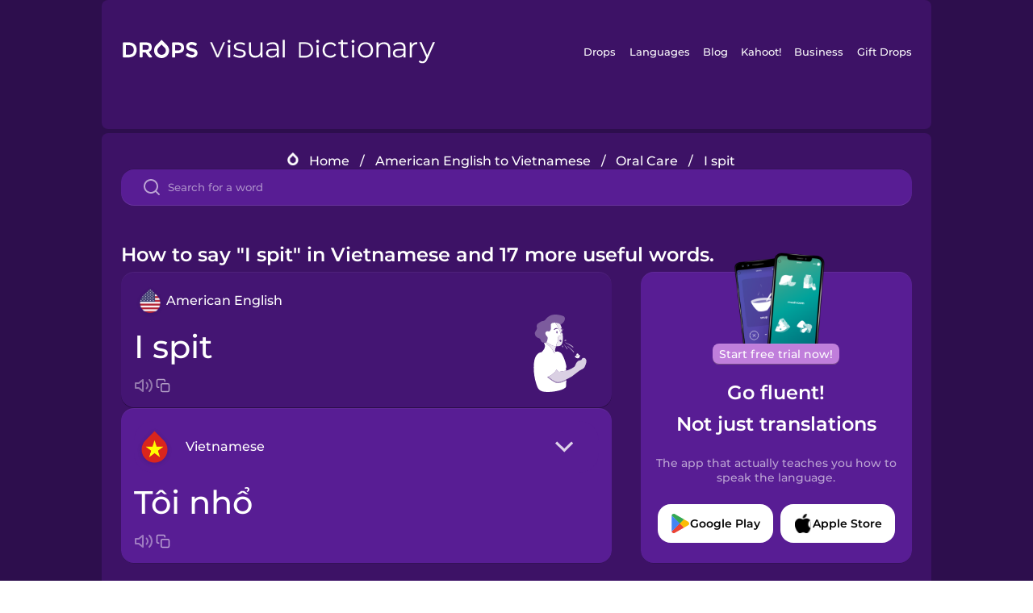

--- FILE ---
content_type: text/html
request_url: https://languagedrops.com/word/en/english/vietnamese/translate/i_spit/
body_size: 12533
content:
<!DOCTYPE html><html lang="en"><head><meta name="generator" content="React Static"/><title data-react-helmet="true">How to say &quot;I spit&quot; in Vietnamese and 17 more useful words.</title><meta data-react-helmet="true" name="description" content="Wondering what the American English word for &quot;I spit&quot; is? Here you can find the translation for &quot;I spit&quot; and a mnemonic illustration to help you remember it."/><script>(function(w,d,s,l,i){w[l]=w[l]||[];w[l].push({'gtm.start':
new Date().getTime(),event:'gtm.js'});var f=d.getElementsByTagName(s)[0],
j=d.createElement(s),dl=l!='dataLayer'?'&l='+l:'';j.async=true;j.src=
'https://www.googletagmanager.com/gtm.js?id='+i+dl;f.parentNode.insertBefore(j,f);
})(window,document,'script','dataLayer','GTM-NQMMXQR');
window.dataLayer = window.dataLayer || [];function gtag(){window.dataLayer.push(arguments)};gtag('js', new Date());</script><script>
  (function() {
    var script = document.createElement('script');
    script.type = 'text/javascript';
    script.async = true;
    script.setAttribute('data-noptimize', '1');
    script.setAttribute('data-cfasync', 'false');
    script.src = '//scripts.pubnation.com/tags/c6bc3913-5bee-4d60-adca-71ff3c54b07a.js';
    document.head.appendChild(script);
  })();
</script><link rel="preload" as="script" href="/word/templates/vendors~src/pages/Topic/TopicPage~src/pages/Translation/TranslationPage~src/pages/category/categoryP~6614e107.6fff4110.js"/><link rel="preload" as="script" href="/word/templates/src/pages/Topic/TopicPage~src/pages/Translation/TranslationPage~src/pages/category/categoryPage~src/~f0a404ff.3d24626f.js"/><link rel="preload" as="script" href="/word/templates/src/pages/Translation/TranslationPage~src/pages/uiHome/uiHomePage.9691a931.js"/><link rel="preload" as="script" href="/word/templates/src/pages/Translation/TranslationPage.02cd2c1c.js"/><link rel="preload" as="script" href="/word/templates/styles.d149ac83.js"/><link rel="preload" as="script" href="/word/templates/vendors~main.17b8031b.js"/><link rel="preload" as="script" href="/word/main.ba1a7cee.js"/><link rel="preload" as="style" href="/word/styles.d149ac83.css"/><link rel="stylesheet" href="/word/styles.d149ac83.css"/><meta charSet="UTF-8"/><link rel="canonical" href="https://languagedrops.com/word/en/english/vietnamese/translate/i_spit/"/><meta name="apple-itunes-app" content="app-id=939540371"/><link rel="icon" href="/word/assets/icons/favicon.png"/><link rel="shortcut icon" href="/word/assets/icons/favicon.png"/><meta name="viewport" content="width=device-width, initial-scale=1.0, maximum-scale=1.0, minimum-scale=1.0"/></head><body style="visibility:collapse;height:0;width:0;display:none"><noscript><iframe src="https://www.googletagmanager.com/ns.html?id=GTM-NQMMXQR" height="0" width="0" style="display:none;visibility:hidden"></iframe></noscript><div id="root"><div class="main-container"><div class="translation-page-container"><div class="section-container section-last-long-section "><div style="background-image:url(&#x27;/word/assets/icons/logo.svg&#x27;" class="header-container"><div class="header-links"><div class="header-link"><a href="https://languagedrops.com/" class="header-link-link">Drops</a></div><div class="header-link"><a href="https://languagedrops.com/languages" class="header-link-link">Languages</a></div><div class="header-link"><a href="https://languagedrops.com/blog" class="header-link-link">Blog</a></div><div class="header-link"><a href="https://kahoot.com" class="header-link-link">Kahoot!</a></div><div class="header-link"><a href="https://languagedrops.com/business" class="header-link-link">Business</a></div><div class="header-link"><a href="https://languagedrops.com/gift-drops" class="header-link-link">Gift Drops</a></div></div><div class="hamburger"><img src="https://languagedrops.com/word/assets/icons/hamburger.svg"/></div></div></div><div class="section-container section-last-long-section "><div class="sub-header-new-container"><div class="breadcrumb-bar-new-container"><img class="breadcrumb-bar-logo" src="https://languagedrops.com/word/assets/icons/drop.png"/><a title="Home" href="/word/en/" class="breadcrumb-link">Home</a><span class="breadcrumb-bar-separator">/</span><a title="American English to Vietnamese" href="/word/en/english/vietnamese/" class="breadcrumb-link">American English to Vietnamese</a><span class="breadcrumb-bar-separator">/</span><a title="Oral Care" href="/word/en/english/vietnamese/topics/oral_care/" class="breadcrumb-link">Oral Care</a><span class="breadcrumb-bar-separator">/</span><span class="breadcrumb-no-link">I spit</span></div><div class="ais-InstantSearch__root"><div class="word-search-search-container"><div class="word-search-input-container"><img src="https://languagedrops.com/word/assets/icons/search.svg" class="word-search-input-icon"/><input type="text" class="word-search-input" value="" spellcheck="false" placeholder="Search for a word"/></div></div></div></div><h1 class="translation-page-title">How to say &quot;I spit&quot; in Vietnamese and 17 more useful words.</h1><div class="translation-container"><div class="translation-words-container"><div class="translation-native"><div class="translation-side"><div class="translation-side-language-container"><img src="https://languagedrops.com/word/assets/icons/languages/flag_drop_english.png" class="translation-side-language-image"/><span class="translation-side-language">American English</span></div><div class="particle-left"><h3 class="particle-text">I spit</h3><div class="particle-quick-actions"><div class="particle-speaker"><figure class="speaker-container  speaker-no-sound"><img class="speaker-image" src="https://languagedrops.com/word/assets/icons/speaker.svg"/><audio src="https://content-prod.drops-files.com/v90/sound/mp3/3453f1e283fb79e38121adcbae4831106e27bde9.mp3"></audio></figure></div><img class="particle-copy" src="https://languagedrops.com/word/assets/icons/copy.svg"/></div></div></div><div class="translation-illustration"><img decoding="async" title="I spit-Tôi nhổ" alt="I spit-Tôi nhổ.svg" class="word-image-image" src="https://content-prod.drops-files.com/v90/svg/v17/9d025ec78020fe271b0e53569664564dfbfcee2d.svg"/></div></div><div class="translation-foreign"><div class="translation-side"><div class="translation-side-language-container"><div class="drops-button language-selector " style="background-color:#581D94"><div class="language-selector-new-row" style="background-color:#581D94"><div class="language-selector-info " style="background-image:url(/word/assets/icons/languages/flag_drop_vietnamese.png)">Vietnamese</div><img src="https://languagedrops.com/word/assets/icons/arrow.svg" class="language-selector-arrow "/></div><div class="language-selector-list-new " style="background-color:#581D94"><div class="language-selector-option" style="background-image:url(/word/assets/icons/languages/flag_drop_arabic.png)">Arabic</div><div class="language-selector-option" style="background-image:url(/word/assets/icons/languages/flag_drop_bosnian.png)">Bosnian</div><div class="language-selector-option" style="background-image:url(/word/assets/icons/languages/flag_drop_portuguese.png)">Brazilian Portuguese</div><div class="language-selector-option" style="background-image:url(/word/assets/icons/languages/flag_drop_chineseCantonese.png)">Cantonese Chinese</div><div class="language-selector-option" style="background-image:url(/word/assets/icons/languages/flag_drop_spanish.png)">Castilian Spanish</div><div class="language-selector-option" style="background-image:url(/word/assets/icons/languages/flag_drop_catalan.png)">Catalan</div><div class="language-selector-option" style="background-image:url(/word/assets/icons/languages/flag_drop_croatian.png)">Croatian</div><div class="language-selector-option" style="background-image:url(/word/assets/icons/languages/flag_drop_danish.png)">Danish</div><div class="language-selector-option" style="background-image:url(/word/assets/icons/languages/flag_drop_dutch.png)">Dutch</div><div class="language-selector-option" style="background-image:url(/word/assets/icons/languages/flag_drop_esperanto.png)">Esperanto</div><div class="language-selector-option" style="background-image:url(/word/assets/icons/languages/flag_drop_estonian.png)">Estonian</div><div class="language-selector-option" style="background-image:url(/word/assets/icons/languages/flag_drop_portugueseEuropean.png)">European Portuguese</div><div class="language-selector-option" style="background-image:url(/word/assets/icons/languages/flag_drop_finnish.png)">Finnish</div><div class="language-selector-option" style="background-image:url(/word/assets/icons/languages/flag_drop_french.png)">French</div><div class="language-selector-option" style="background-image:url(/word/assets/icons/languages/flag_drop_galician.png)">Galician</div><div class="language-selector-option" style="background-image:url(/word/assets/icons/languages/flag_drop_german.png)">German</div><div class="language-selector-option" style="background-image:url(/word/assets/icons/languages/flag_drop_greek.png)">Greek</div><div class="language-selector-option" style="background-image:url(/word/assets/icons/languages/flag_drop_hawaiian.png)">Hawaiian</div><div class="language-selector-option" style="background-image:url(/word/assets/icons/languages/flag_drop_hebrew.png)">Hebrew</div><div class="language-selector-option" style="background-image:url(/word/assets/icons/languages/flag_drop_hindi.png)">Hindi</div><div class="language-selector-option" style="background-image:url(/word/assets/icons/languages/flag_drop_hungarian.png)">Hungarian</div><div class="language-selector-option" style="background-image:url(/word/assets/icons/languages/flag_drop_icelandic.png)">Icelandic</div><div class="language-selector-option" style="background-image:url(/word/assets/icons/languages/flag_drop_igbo.png)">Igbo</div><div class="language-selector-option" style="background-image:url(/word/assets/icons/languages/flag_drop_indonesian.png)">Indonesian</div><div class="language-selector-option" style="background-image:url(/word/assets/icons/languages/flag_drop_italian.png)">Italian</div><div class="language-selector-option" style="background-image:url(/word/assets/icons/languages/flag_drop_japanese.png)">Japanese</div><div class="language-selector-option" style="background-image:url(/word/assets/icons/languages/flag_drop_korean.png)">Korean</div><div class="language-selector-option" style="background-image:url(/word/assets/icons/languages/flag_drop_chinese.png)">Mandarin Chinese</div><div class="language-selector-option" style="background-image:url(/word/assets/icons/languages/flag_drop_spanishMexican.png)">Mexican Spanish</div><div class="language-selector-option" style="background-image:url(/word/assets/icons/languages/flag_drop_maori.png)">Māori</div><div class="language-selector-option" style="background-image:url(/word/assets/icons/languages/flag_drop_norwegian.png)">Norwegian</div><div class="language-selector-option" style="background-image:url(/word/assets/icons/languages/flag_drop_persian.png)">Persian</div><div class="language-selector-option" style="background-image:url(/word/assets/icons/languages/flag_drop_polish.png)">Polish</div><div class="language-selector-option" style="background-image:url(/word/assets/icons/languages/flag_drop_romanian.png)">Romanian</div><div class="language-selector-option" style="background-image:url(/word/assets/icons/languages/flag_drop_russian.png)">Russian</div><div class="language-selector-option" style="background-image:url(/word/assets/icons/languages/flag_drop_samoan.png)">Samoan</div><div class="language-selector-option" style="background-image:url(/word/assets/icons/languages/flag_drop_sanskrit.png)">Sanskrit</div><div class="language-selector-option" style="background-image:url(/word/assets/icons/languages/flag_drop_serbian.png)">Serbian</div><div class="language-selector-option" style="background-image:url(/word/assets/icons/languages/flag_drop_swedish.png)">Swedish</div><div class="language-selector-option" style="background-image:url(/word/assets/icons/languages/flag_drop_tagalog.png)">Tagalog</div><div class="language-selector-option" style="background-image:url(/word/assets/icons/languages/flag_drop_thai.png)">Thai</div><div class="language-selector-option" style="background-image:url(/word/assets/icons/languages/flag_drop_turkish.png)">Turkish</div><div class="language-selector-option" style="background-image:url(/word/assets/icons/languages/flag_drop_ukrainian.png)">Ukrainian</div><div class="language-selector-option" style="background-image:url(/word/assets/icons/languages/flag_drop_vietnamese.png)">Vietnamese</div><div class="language-selector-option" style="background-image:url(/word/assets/icons/languages/flag_drop_yoruba.png)">Yoruba</div></div><div class="language-selector-open-background closing"></div></div></div><div class="particle-right"><h3 class="particle-text">Tôi nhổ</h3><div class="particle-quick-actions"><div class="particle-speaker"><figure class="speaker-container  speaker-no-sound"><img class="speaker-image" src="https://languagedrops.com/word/assets/icons/speaker.svg"/><audio src="https://content-prod.drops-files.com/v90/sound/mp3/91c360aefaa938c48a358029b8d1075b09c05fda.mp3"></audio></figure></div><img class="particle-copy" src="https://languagedrops.com/word/assets/icons/copy.svg"/></div></div></div></div></div><div class="app-redirect"><img src="https://languagedrops.com/word/assets/icons/mobileAppScreenshot.png" class="app-redirect-screenshot"/><span class="app-redirect-screenshot-title">Start free trial now!</span><div><h1 class="app-redirect-title">Go fluent!</h1><h1 class="app-redirect-title">Not just translations</h1></div><h3 class="app-redirect-description">The app that actually teaches you how to speak the language.</h3><div class="store-buttons-container"><div class="store-buttons-button"><img class="store-buttons-icon" src="https://languagedrops.com/word/assets/icons/google.svg"/><span class="store-buttons-text">Google Play</span></div><div class="store-buttons-button"><img class="store-buttons-icon" src="https://languagedrops.com/word/assets/icons/apple.svg"/><span class="store-buttons-text">Apple Store</span></div></div></div></div></div><div class="section-container section-last-long-section "><h2 class="bites-title">Learn the word in this minigame:</h2><div class="translation-page-bites-iframe-container"><iframe class="translation-page-bites-iframe" src=""></iframe></div></div><div class="section-container section-last-long-section "><div class="section-title-container"><h2 class="section-title">More Oral Care Vocabulary in Vietnamese</h2></div><div class="topic-container"><div class="topic-header-container"><div class="topic-header-first-word"><span>American English</span></div><img src="https://languagedrops.com/word/assets/icons/swapper.svg" class="topic-header-arrow"/><div class="topic-header-second-word"><span>Vietnamese</span></div></div><div class="topic-new-row-wrapper"><a class="topic-new-row" href="/word/en/english/vietnamese/translate/toothache"><div class="topic-new-row-translation-container"><div class="topic-new-row-languages-wrapper"><div class="topic-new-row-language-container"><img src="https://languagedrops.com/word/assets/icons/languages/flag_drop_english.png" class="topic-new-row-language-image"/><span class="topic-new-row-language">toothache</span></div><div class="topic-new-row-language-container-foreign"><img src="https://languagedrops.com/word/assets/icons/languages/flag_drop_vietnamese.png" class="topic-new-row-language-image"/><span class="topic-new-row-language">đau răng</span></div></div><div class="topic-new-row-illustration"><img decoding="async" title="toothache-đau răng" alt="toothache-đau răng.svg" class="word-image-image" src="https://content-prod.drops-files.com/v90/svg/v17/16170ecc4a05b21082281d60e8c7ecc42db341b8.svg"/></div></div><div class="topic-new-row-quick-actions"><div class="topic-new-row-speaker"><figure class="speaker-container  speaker-no-sound"><img class="speaker-image" src="https://languagedrops.com/word/assets/icons/speaker.svg"/><audio src="https://content-prod.drops-files.com/v90/sound/mp3/79e36e921ed605261a871e715bd6e638725997e0.mp3"></audio></figure></div><div class="topic-new-row-row-center"><img class="topic-new-row-copy" src="https://languagedrops.com/word/assets/icons/copy.svg"/><img class="topic-new-row-share" src="https://languagedrops.com/word/assets/icons/share.svg"/></div></div></a><a class="topic-new-row" href="/word/en/english/vietnamese/translate/toothpaste"><div class="topic-new-row-translation-container"><div class="topic-new-row-languages-wrapper"><div class="topic-new-row-language-container"><img src="https://languagedrops.com/word/assets/icons/languages/flag_drop_english.png" class="topic-new-row-language-image"/><span class="topic-new-row-language">toothpaste</span></div><div class="topic-new-row-language-container-foreign"><img src="https://languagedrops.com/word/assets/icons/languages/flag_drop_vietnamese.png" class="topic-new-row-language-image"/><span class="topic-new-row-language">kem đánh răng</span></div></div><div class="topic-new-row-illustration"><img decoding="async" title="toothpaste-kem đánh răng" alt="toothpaste-kem đánh răng.svg" class="word-image-image" src="https://content-prod.drops-files.com/v90/svg/v17/f8c9238747d6f14e90271038584ff127a0ce6c11.svg"/></div></div><div class="topic-new-row-quick-actions"><div class="topic-new-row-speaker"><figure class="speaker-container  speaker-no-sound"><img class="speaker-image" src="https://languagedrops.com/word/assets/icons/speaker.svg"/><audio src="https://content-prod.drops-files.com/v90/sound/mp3/e2c93ea5b1d9003d5e99e8d1b3dd932f4f9adb6d.mp3"></audio></figure></div><div class="topic-new-row-row-center"><img class="topic-new-row-copy" src="https://languagedrops.com/word/assets/icons/copy.svg"/><img class="topic-new-row-share" src="https://languagedrops.com/word/assets/icons/share.svg"/></div></div></a><a class="topic-new-row" href="/word/en/english/vietnamese/translate/dentist"><div class="topic-new-row-translation-container"><div class="topic-new-row-languages-wrapper"><div class="topic-new-row-language-container"><img src="https://languagedrops.com/word/assets/icons/languages/flag_drop_english.png" class="topic-new-row-language-image"/><span class="topic-new-row-language">dentist</span></div><div class="topic-new-row-language-container-foreign"><img src="https://languagedrops.com/word/assets/icons/languages/flag_drop_vietnamese.png" class="topic-new-row-language-image"/><span class="topic-new-row-language">nha sĩ</span></div></div><div class="topic-new-row-illustration"><img decoding="async" title="dentist-nha sĩ" alt="dentist-nha sĩ.svg" class="word-image-image" src="https://content-prod.drops-files.com/v90/svg/v17/93c2e71800ec7a64ded9d4b200808af8424da358.svg"/></div></div><div class="topic-new-row-quick-actions"><div class="topic-new-row-speaker"><figure class="speaker-container  speaker-no-sound"><img class="speaker-image" src="https://languagedrops.com/word/assets/icons/speaker.svg"/><audio src="https://content-prod.drops-files.com/v90/sound/mp3/ec22ad88cb7f42ca854f0be9aa83ba493090afe8.mp3"></audio></figure></div><div class="topic-new-row-row-center"><img class="topic-new-row-copy" src="https://languagedrops.com/word/assets/icons/copy.svg"/><img class="topic-new-row-share" src="https://languagedrops.com/word/assets/icons/share.svg"/></div></div></a><a class="topic-new-row" href="/word/en/english/vietnamese/translate/anesthetic"><div class="topic-new-row-translation-container"><div class="topic-new-row-languages-wrapper"><div class="topic-new-row-language-container"><img src="https://languagedrops.com/word/assets/icons/languages/flag_drop_english.png" class="topic-new-row-language-image"/><span class="topic-new-row-language">anesthetic</span></div><div class="topic-new-row-language-container-foreign"><img src="https://languagedrops.com/word/assets/icons/languages/flag_drop_vietnamese.png" class="topic-new-row-language-image"/><span class="topic-new-row-language">thuốc tê</span></div></div><div class="topic-new-row-illustration"><img decoding="async" title="anesthetic-thuốc tê" alt="anesthetic-thuốc tê.svg" class="word-image-image" src="https://content-prod.drops-files.com/v90/svg/v17/3c609d3262b413156811593bef0600ffd57bafcb.svg"/></div></div><div class="topic-new-row-quick-actions"><div class="topic-new-row-speaker"><figure class="speaker-container  speaker-no-sound"><img class="speaker-image" src="https://languagedrops.com/word/assets/icons/speaker.svg"/><audio src="https://content-prod.drops-files.com/v90/sound/mp3/46f731ef5cd09baf8f903d36d61e73a41e7a8d42.mp3"></audio></figure></div><div class="topic-new-row-row-center"><img class="topic-new-row-copy" src="https://languagedrops.com/word/assets/icons/copy.svg"/><img class="topic-new-row-share" src="https://languagedrops.com/word/assets/icons/share.svg"/></div></div></a><a class="topic-new-row" href="/word/en/english/vietnamese/translate/braces"><div class="topic-new-row-translation-container"><div class="topic-new-row-languages-wrapper"><div class="topic-new-row-language-container"><img src="https://languagedrops.com/word/assets/icons/languages/flag_drop_english.png" class="topic-new-row-language-image"/><span class="topic-new-row-language">braces</span></div><div class="topic-new-row-language-container-foreign"><img src="https://languagedrops.com/word/assets/icons/languages/flag_drop_vietnamese.png" class="topic-new-row-language-image"/><span class="topic-new-row-language">niềng răng</span></div></div><div class="topic-new-row-illustration"><img decoding="async" title="braces-niềng răng" alt="braces-niềng răng.svg" class="word-image-image" src="https://content-prod.drops-files.com/v90/svg/v17/5da14b353650471dc75be6ffde6dd66e78346eec.svg"/></div></div><div class="topic-new-row-quick-actions"><div class="topic-new-row-speaker"><figure class="speaker-container  speaker-no-sound"><img class="speaker-image" src="https://languagedrops.com/word/assets/icons/speaker.svg"/><audio src="https://content-prod.drops-files.com/v90/sound/mp3/086cbf1b0a1c048c04e1337bcb99948806f2a3d6.mp3"></audio></figure></div><div class="topic-new-row-row-center"><img class="topic-new-row-copy" src="https://languagedrops.com/word/assets/icons/copy.svg"/><img class="topic-new-row-share" src="https://languagedrops.com/word/assets/icons/share.svg"/></div></div></a><a class="topic-new-row" href="/word/en/english/vietnamese/translate/cavity"><div class="topic-new-row-translation-container"><div class="topic-new-row-languages-wrapper"><div class="topic-new-row-language-container"><img src="https://languagedrops.com/word/assets/icons/languages/flag_drop_english.png" class="topic-new-row-language-image"/><span class="topic-new-row-language">cavity</span></div><div class="topic-new-row-language-container-foreign"><img src="https://languagedrops.com/word/assets/icons/languages/flag_drop_vietnamese.png" class="topic-new-row-language-image"/><span class="topic-new-row-language">lỗ sâu răng</span></div></div><div class="topic-new-row-illustration"><img decoding="async" title="cavity-lỗ sâu răng" alt="cavity-lỗ sâu răng.svg" class="word-image-image" src="https://content-prod.drops-files.com/v90/svg/v17/a1930018266309b2a5e02b7537718a0da8978c32.svg"/></div></div><div class="topic-new-row-quick-actions"><div class="topic-new-row-speaker"><figure class="speaker-container  speaker-no-sound"><img class="speaker-image" src="https://languagedrops.com/word/assets/icons/speaker.svg"/><audio src="https://content-prod.drops-files.com/v90/sound/mp3/a614d87eb3ce633b27bdb747e78f2a1564b6d9d7.mp3"></audio></figure></div><div class="topic-new-row-row-center"><img class="topic-new-row-copy" src="https://languagedrops.com/word/assets/icons/copy.svg"/><img class="topic-new-row-share" src="https://languagedrops.com/word/assets/icons/share.svg"/></div></div></a><a class="topic-new-row" href="/word/en/english/vietnamese/translate/denture"><div class="topic-new-row-translation-container"><div class="topic-new-row-languages-wrapper"><div class="topic-new-row-language-container"><img src="https://languagedrops.com/word/assets/icons/languages/flag_drop_english.png" class="topic-new-row-language-image"/><span class="topic-new-row-language">denture</span></div><div class="topic-new-row-language-container-foreign"><img src="https://languagedrops.com/word/assets/icons/languages/flag_drop_vietnamese.png" class="topic-new-row-language-image"/><span class="topic-new-row-language">răng giả</span></div></div><div class="topic-new-row-illustration"><img decoding="async" title="denture-răng giả" alt="denture-răng giả.svg" class="word-image-image" src="https://content-prod.drops-files.com/v90/svg/v17/6179a10d1b2f634de501ee7ba63c3132c946387f.svg"/></div></div><div class="topic-new-row-quick-actions"><div class="topic-new-row-speaker"><figure class="speaker-container  speaker-no-sound"><img class="speaker-image" src="https://languagedrops.com/word/assets/icons/speaker.svg"/><audio src="https://content-prod.drops-files.com/v90/sound/mp3/4cb2e8d7f17a48a0d8331aff83b896875ba156e7.mp3"></audio></figure></div><div class="topic-new-row-row-center"><img class="topic-new-row-copy" src="https://languagedrops.com/word/assets/icons/copy.svg"/><img class="topic-new-row-share" src="https://languagedrops.com/word/assets/icons/share.svg"/></div></div></a><a class="topic-new-row" href="/word/en/english/vietnamese/translate/flossing"><div class="topic-new-row-translation-container"><div class="topic-new-row-languages-wrapper"><div class="topic-new-row-language-container"><img src="https://languagedrops.com/word/assets/icons/languages/flag_drop_english.png" class="topic-new-row-language-image"/><span class="topic-new-row-language">flossing</span></div><div class="topic-new-row-language-container-foreign"><img src="https://languagedrops.com/word/assets/icons/languages/flag_drop_vietnamese.png" class="topic-new-row-language-image"/><span class="topic-new-row-language">dùng chỉ nha khoa</span></div></div><div class="topic-new-row-illustration"><img decoding="async" title="flossing-dùng chỉ nha khoa" alt="flossing-dùng chỉ nha khoa.svg" class="word-image-image" src="https://content-prod.drops-files.com/v90/svg/v17/a46a7049921351e15444df4b9c17aef00d166a00.svg"/></div></div><div class="topic-new-row-quick-actions"><div class="topic-new-row-speaker"><figure class="speaker-container  speaker-no-sound"><img class="speaker-image" src="https://languagedrops.com/word/assets/icons/speaker.svg"/><audio src="https://content-prod.drops-files.com/v90/sound/mp3/646e9311d749c6d514b8100552d3d4daa87e1572.mp3"></audio></figure></div><div class="topic-new-row-row-center"><img class="topic-new-row-copy" src="https://languagedrops.com/word/assets/icons/copy.svg"/><img class="topic-new-row-share" src="https://languagedrops.com/word/assets/icons/share.svg"/></div></div></a><a class="topic-new-row" href="/word/en/english/vietnamese/translate/gum"><div class="topic-new-row-translation-container"><div class="topic-new-row-languages-wrapper"><div class="topic-new-row-language-container"><img src="https://languagedrops.com/word/assets/icons/languages/flag_drop_english.png" class="topic-new-row-language-image"/><span class="topic-new-row-language">gum</span></div><div class="topic-new-row-language-container-foreign"><img src="https://languagedrops.com/word/assets/icons/languages/flag_drop_vietnamese.png" class="topic-new-row-language-image"/><span class="topic-new-row-language">nướu răng</span></div></div><div class="topic-new-row-illustration"><img decoding="async" title="gum-nướu răng" alt="gum-nướu răng.svg" class="word-image-image" src="https://content-prod.drops-files.com/v90/svg/v17/3c7b91a8573242613d5a1ea1636b02c08c50740d.svg"/></div></div><div class="topic-new-row-quick-actions"><div class="topic-new-row-speaker"><figure class="speaker-container  speaker-no-sound"><img class="speaker-image" src="https://languagedrops.com/word/assets/icons/speaker.svg"/><audio src="https://content-prod.drops-files.com/v90/sound/mp3/33e6aa2fe06f7b739ccae966e12072bfc7204e4a.mp3"></audio></figure></div><div class="topic-new-row-row-center"><img class="topic-new-row-copy" src="https://languagedrops.com/word/assets/icons/copy.svg"/><img class="topic-new-row-share" src="https://languagedrops.com/word/assets/icons/share.svg"/></div></div></a><a class="topic-new-row" href="/word/en/english/vietnamese/translate/root_canal_treatment"><div class="topic-new-row-translation-container"><div class="topic-new-row-languages-wrapper"><div class="topic-new-row-language-container"><img src="https://languagedrops.com/word/assets/icons/languages/flag_drop_english.png" class="topic-new-row-language-image"/><span class="topic-new-row-language">root canal treatment</span></div><div class="topic-new-row-language-container-foreign"><img src="https://languagedrops.com/word/assets/icons/languages/flag_drop_vietnamese.png" class="topic-new-row-language-image"/><span class="topic-new-row-language">điều trị tuỷ răng</span></div></div><div class="topic-new-row-illustration"><img decoding="async" title="root canal treatment-điều trị tuỷ răng" alt="root canal treatment-điều trị tuỷ răng.svg" class="word-image-image" src="https://content-prod.drops-files.com/v90/svg/v17/e7293d4ee6ff3708c4ba18b3f439aa39fd9c6171.svg"/></div></div><div class="topic-new-row-quick-actions"><div class="topic-new-row-speaker"><figure class="speaker-container  speaker-no-sound"><img class="speaker-image" src="https://languagedrops.com/word/assets/icons/speaker.svg"/><audio src="https://content-prod.drops-files.com/v90/sound/mp3/d4685c6114809ac29fe33857f085d9cd7e976bcf.mp3"></audio></figure></div><div class="topic-new-row-row-center"><img class="topic-new-row-copy" src="https://languagedrops.com/word/assets/icons/copy.svg"/><img class="topic-new-row-share" src="https://languagedrops.com/word/assets/icons/share.svg"/></div></div></a><a class="topic-new-row" href="/word/en/english/vietnamese/translate/teeth_bridge"><div class="topic-new-row-translation-container"><div class="topic-new-row-languages-wrapper"><div class="topic-new-row-language-container"><img src="https://languagedrops.com/word/assets/icons/languages/flag_drop_english.png" class="topic-new-row-language-image"/><span class="topic-new-row-language">teeth bridge</span></div><div class="topic-new-row-language-container-foreign"><img src="https://languagedrops.com/word/assets/icons/languages/flag_drop_vietnamese.png" class="topic-new-row-language-image"/><span class="topic-new-row-language">cầu răng</span></div></div><div class="topic-new-row-illustration"><img decoding="async" title="teeth bridge-cầu răng" alt="teeth bridge-cầu răng.svg" class="word-image-image" src="https://content-prod.drops-files.com/v90/svg/v17/02d30d06879abf934b87d9850433e12485a62463.svg"/></div></div><div class="topic-new-row-quick-actions"><div class="topic-new-row-speaker"><figure class="speaker-container  speaker-no-sound"><img class="speaker-image" src="https://languagedrops.com/word/assets/icons/speaker.svg"/><audio src="https://content-prod.drops-files.com/v90/sound/mp3/d5e88eb1813c4b4bc27363beb80eccabc5ad622f.mp3"></audio></figure></div><div class="topic-new-row-row-center"><img class="topic-new-row-copy" src="https://languagedrops.com/word/assets/icons/copy.svg"/><img class="topic-new-row-share" src="https://languagedrops.com/word/assets/icons/share.svg"/></div></div></a><a class="topic-new-row" href="/word/en/english/vietnamese/translate/teeth_whitening"><div class="topic-new-row-translation-container"><div class="topic-new-row-languages-wrapper"><div class="topic-new-row-language-container"><img src="https://languagedrops.com/word/assets/icons/languages/flag_drop_english.png" class="topic-new-row-language-image"/><span class="topic-new-row-language">teeth whitening</span></div><div class="topic-new-row-language-container-foreign"><img src="https://languagedrops.com/word/assets/icons/languages/flag_drop_vietnamese.png" class="topic-new-row-language-image"/><span class="topic-new-row-language">làm trắng răng</span></div></div><div class="topic-new-row-illustration"><img decoding="async" title="teeth whitening-làm trắng răng" alt="teeth whitening-làm trắng răng.svg" class="word-image-image" src="https://content-prod.drops-files.com/v90/svg/v17/4e0d16013281d1bce0ad0363cb7830046978712f.svg"/></div></div><div class="topic-new-row-quick-actions"><div class="topic-new-row-speaker"><figure class="speaker-container  speaker-no-sound"><img class="speaker-image" src="https://languagedrops.com/word/assets/icons/speaker.svg"/><audio src="https://content-prod.drops-files.com/v90/sound/mp3/c519b8a6e366ce99cc863f3e0406d92c51a57016.mp3"></audio></figure></div><div class="topic-new-row-row-center"><img class="topic-new-row-copy" src="https://languagedrops.com/word/assets/icons/copy.svg"/><img class="topic-new-row-share" src="https://languagedrops.com/word/assets/icons/share.svg"/></div></div></a><a class="topic-new-row" href="/word/en/english/vietnamese/translate/tooth_crown"><div class="topic-new-row-translation-container"><div class="topic-new-row-languages-wrapper"><div class="topic-new-row-language-container"><img src="https://languagedrops.com/word/assets/icons/languages/flag_drop_english.png" class="topic-new-row-language-image"/><span class="topic-new-row-language">tooth crown</span></div><div class="topic-new-row-language-container-foreign"><img src="https://languagedrops.com/word/assets/icons/languages/flag_drop_vietnamese.png" class="topic-new-row-language-image"/><span class="topic-new-row-language">chụp răng giả</span></div></div><div class="topic-new-row-illustration"><img decoding="async" title="tooth crown-chụp răng giả" alt="tooth crown-chụp răng giả.svg" class="word-image-image" src="https://content-prod.drops-files.com/v90/svg/v17/70e8bc892769b46b59c4f19fa45a8df86bb8634e.svg"/></div></div><div class="topic-new-row-quick-actions"><div class="topic-new-row-speaker"><figure class="speaker-container  speaker-no-sound"><img class="speaker-image" src="https://languagedrops.com/word/assets/icons/speaker.svg"/><audio src="https://content-prod.drops-files.com/v90/sound/mp3/264d39ff5bd64a1629c200b4d9c11dbd570494f7.mp3"></audio></figure></div><div class="topic-new-row-row-center"><img class="topic-new-row-copy" src="https://languagedrops.com/word/assets/icons/copy.svg"/><img class="topic-new-row-share" src="https://languagedrops.com/word/assets/icons/share.svg"/></div></div></a><a class="topic-new-row" href="/word/en/english/vietnamese/translate/tooth_drilling"><div class="topic-new-row-translation-container"><div class="topic-new-row-languages-wrapper"><div class="topic-new-row-language-container"><img src="https://languagedrops.com/word/assets/icons/languages/flag_drop_english.png" class="topic-new-row-language-image"/><span class="topic-new-row-language">tooth drilling</span></div><div class="topic-new-row-language-container-foreign"><img src="https://languagedrops.com/word/assets/icons/languages/flag_drop_vietnamese.png" class="topic-new-row-language-image"/><span class="topic-new-row-language">khoan răng</span></div></div><div class="topic-new-row-illustration"><img decoding="async" title="tooth drilling-khoan răng" alt="tooth drilling-khoan răng.svg" class="word-image-image" src="https://content-prod.drops-files.com/v90/svg/v17/0183cc343bcf26b3a0350a758f935380e7c211ba.svg"/></div></div><div class="topic-new-row-quick-actions"><div class="topic-new-row-speaker"><figure class="speaker-container  speaker-no-sound"><img class="speaker-image" src="https://languagedrops.com/word/assets/icons/speaker.svg"/><audio src="https://content-prod.drops-files.com/v90/sound/mp3/576f6b7ba7feb0c8543f3a22dc347d8c3cc2ecd9.mp3"></audio></figure></div><div class="topic-new-row-row-center"><img class="topic-new-row-copy" src="https://languagedrops.com/word/assets/icons/copy.svg"/><img class="topic-new-row-share" src="https://languagedrops.com/word/assets/icons/share.svg"/></div></div></a><a class="topic-new-row" href="/word/en/english/vietnamese/translate/tooth_extraction"><div class="topic-new-row-translation-container"><div class="topic-new-row-languages-wrapper"><div class="topic-new-row-language-container"><img src="https://languagedrops.com/word/assets/icons/languages/flag_drop_english.png" class="topic-new-row-language-image"/><span class="topic-new-row-language">tooth extraction</span></div><div class="topic-new-row-language-container-foreign"><img src="https://languagedrops.com/word/assets/icons/languages/flag_drop_vietnamese.png" class="topic-new-row-language-image"/><span class="topic-new-row-language">nhổ răng</span></div></div><div class="topic-new-row-illustration"><img decoding="async" title="tooth extraction-nhổ răng" alt="tooth extraction-nhổ răng.svg" class="word-image-image" src="https://content-prod.drops-files.com/v90/svg/v17/4305bb70100c6816290b41e357cc6a94aa9f00c5.svg"/></div></div><div class="topic-new-row-quick-actions"><div class="topic-new-row-speaker"><figure class="speaker-container  speaker-no-sound"><img class="speaker-image" src="https://languagedrops.com/word/assets/icons/speaker.svg"/><audio src="https://content-prod.drops-files.com/v90/sound/mp3/6954a2e3ab60365d31af34f7db06ddf2f53f1ced.mp3"></audio></figure></div><div class="topic-new-row-row-center"><img class="topic-new-row-copy" src="https://languagedrops.com/word/assets/icons/copy.svg"/><img class="topic-new-row-share" src="https://languagedrops.com/word/assets/icons/share.svg"/></div></div></a><a class="topic-new-row" href="/word/en/english/vietnamese/translate/tooth_implant"><div class="topic-new-row-translation-container"><div class="topic-new-row-languages-wrapper"><div class="topic-new-row-language-container"><img src="https://languagedrops.com/word/assets/icons/languages/flag_drop_english.png" class="topic-new-row-language-image"/><span class="topic-new-row-language">tooth implant</span></div><div class="topic-new-row-language-container-foreign"><img src="https://languagedrops.com/word/assets/icons/languages/flag_drop_vietnamese.png" class="topic-new-row-language-image"/><span class="topic-new-row-language">cấy ghép răng</span></div></div><div class="topic-new-row-illustration"><img decoding="async" title="tooth implant-cấy ghép răng" alt="tooth implant-cấy ghép răng.svg" class="word-image-image" src="https://content-prod.drops-files.com/v90/svg/v17/cb2349666672287dfd4c5fcbd54ba0b98c4258ef.svg"/></div></div><div class="topic-new-row-quick-actions"><div class="topic-new-row-speaker"><figure class="speaker-container  speaker-no-sound"><img class="speaker-image" src="https://languagedrops.com/word/assets/icons/speaker.svg"/><audio src="https://content-prod.drops-files.com/v90/sound/mp3/1c5bb949227c7a6644ea9f9539181bcbb8cfcec9.mp3"></audio></figure></div><div class="topic-new-row-row-center"><img class="topic-new-row-copy" src="https://languagedrops.com/word/assets/icons/copy.svg"/><img class="topic-new-row-share" src="https://languagedrops.com/word/assets/icons/share.svg"/></div></div></a><a class="topic-new-row" href="/word/en/english/vietnamese/translate/i_brush_my_teeth"><div class="topic-new-row-translation-container"><div class="topic-new-row-languages-wrapper"><div class="topic-new-row-language-container"><img src="https://languagedrops.com/word/assets/icons/languages/flag_drop_english.png" class="topic-new-row-language-image"/><span class="topic-new-row-language">I brush my teeth</span></div><div class="topic-new-row-language-container-foreign"><img src="https://languagedrops.com/word/assets/icons/languages/flag_drop_vietnamese.png" class="topic-new-row-language-image"/><span class="topic-new-row-language">Tôi đánh răng</span></div></div><div class="topic-new-row-illustration"><img decoding="async" title="I brush my teeth-Tôi đánh răng" alt="I brush my teeth-Tôi đánh răng.svg" class="word-image-image" src="https://content-prod.drops-files.com/v90/svg/v17/58fb2b91aa65fa55cf4407b08a425a3646967aec.svg"/></div></div><div class="topic-new-row-quick-actions"><div class="topic-new-row-speaker"><figure class="speaker-container  speaker-no-sound"><img class="speaker-image" src="https://languagedrops.com/word/assets/icons/speaker.svg"/><audio src="https://content-prod.drops-files.com/v90/sound/mp3/12cbe409f852d5a89e91cd25a14085b88f6bca20.mp3"></audio></figure></div><div class="topic-new-row-row-center"><img class="topic-new-row-copy" src="https://languagedrops.com/word/assets/icons/copy.svg"/><img class="topic-new-row-share" src="https://languagedrops.com/word/assets/icons/share.svg"/></div></div></a></div></div></div><div class="section-container section-last-long-section "><div class="section-title-container"><h2 class="section-title">Example sentences</h2></div><div class="example-sentences-container"><div class="example-sentence-container"><span class="fancy-language-container">American English</span><span class="example-sentence-sentence">I spit my gum out onto the sidewalk.</span></div></div></div><div class="section-container section-last-long-section "><div class="section-container section-last-long-section "><div class="section-title-container"><h2 class="section-title">How to say &quot;I spit&quot; in Vietnamese and in 45 More languages.</h2></div><div class="word-in-other-languages-container"><span class="fancy-language-new-container">Hungarian</span><span class="word-in-other-languages-word">köpök</span></div><div class="word-in-other-languages-container"><span class="fancy-language-new-container">Korean</span><span class="word-in-other-languages-word">저는 침을 뱉어요</span></div><div class="word-in-other-languages-container"><span class="fancy-language-new-container">Castilian Spanish</span><span class="word-in-other-languages-word">yo escupo</span></div><div class="word-in-other-languages-container"><span class="fancy-language-new-container">Japanese</span><span class="word-in-other-languages-word">はきだす</span></div><div class="word-in-other-languages-container"><span class="fancy-language-new-container">French</span><span class="word-in-other-languages-word">je crache</span></div><div class="word-in-other-languages-container"><span class="fancy-language-new-container">Mandarin Chinese</span><span class="word-in-other-languages-word">我吐</span></div><div class="word-in-other-languages-container"><span class="fancy-language-new-container">Italian</span><span class="word-in-other-languages-word">io sputo</span></div><div class="word-in-other-languages-container"><span class="fancy-language-new-container">German</span><span class="word-in-other-languages-word">ich spucke</span></div><div class="word-in-other-languages-container"><span class="fancy-language-new-container">Russian</span><span class="word-in-other-languages-word">я плюю</span></div><div class="word-in-other-languages-container"><span class="fancy-language-new-container">Brazilian Portuguese</span><span class="word-in-other-languages-word">eu cuspo</span></div><div class="word-in-other-languages-container"><span class="fancy-language-new-container">Hebrew</span><span class="word-in-other-languages-word">אני יורקת</span></div><div class="word-in-other-languages-container"><span class="fancy-language-new-container">Arabic</span><span class="word-in-other-languages-word">أبصق</span></div><div class="word-in-other-languages-container"><span class="fancy-language-new-container">Turkish</span><span class="word-in-other-languages-word">tükürürüm</span></div><div class="word-in-other-languages-container"><span class="fancy-language-new-container">Danish</span><span class="word-in-other-languages-word">jeg spytter</span></div><div class="word-in-other-languages-container"><span class="fancy-language-new-container">Swedish</span><span class="word-in-other-languages-word">jag spottar</span></div><div class="word-in-other-languages-container"><span class="fancy-language-new-container">Norwegian</span><span class="word-in-other-languages-word">jeg spytter</span></div><div class="word-in-other-languages-container"><span class="fancy-language-new-container">Hindi</span><span class="word-in-other-languages-word">मैं थूकता हूं</span></div><div class="word-in-other-languages-container"><span class="fancy-language-new-container">Tagalog</span><span class="word-in-other-languages-word">dinudura ko</span></div><div class="word-in-other-languages-container"><span class="fancy-language-new-container">Esperanto</span><span class="word-in-other-languages-word">Mi kraĉas</span></div><div class="word-in-other-languages-container"><span class="fancy-language-new-container">Dutch</span><span class="word-in-other-languages-word">ik spuug</span></div><div class="word-in-other-languages-container"><span class="fancy-language-new-container">Icelandic</span><span class="word-in-other-languages-word">ég hræki</span></div><div class="word-in-other-languages-container"><span class="fancy-language-new-container">Indonesian</span><span class="word-in-other-languages-word">Aku meludah</span></div><div class="word-in-other-languages-container"><span class="fancy-language-new-container">British English</span><span class="word-in-other-languages-word">I spit</span></div><div class="word-in-other-languages-container"><span class="fancy-language-new-container">Mexican Spanish</span><span class="word-in-other-languages-word">yo escupo</span></div><div class="word-in-other-languages-container"><span class="fancy-language-new-container">European Portuguese</span><span class="word-in-other-languages-word">eu cuspo</span></div><div class="word-in-other-languages-container"><span class="fancy-language-new-container">Cantonese Chinese</span><span class="word-in-other-languages-word">我吐</span></div><div class="word-in-other-languages-container"><span class="fancy-language-new-container">Thai</span><span class="word-in-other-languages-word">ฉันถุย</span></div><div class="word-in-other-languages-container"><span class="fancy-language-new-container">Polish</span><span class="word-in-other-languages-word">pluję</span></div><div class="word-in-other-languages-container"><span class="fancy-language-new-container">Hawaiian</span><span class="word-in-other-languages-word">Kuha au</span></div><div class="word-in-other-languages-container"><span class="fancy-language-new-container">Māori</span><span class="word-in-other-languages-word">ka tuha ahau</span></div><div class="word-in-other-languages-container"><span class="fancy-language-new-container">Samoan</span><span class="word-in-other-languages-word">Ou te feanu</span></div><div class="word-in-other-languages-container"><span class="fancy-language-new-container">Greek</span><span class="word-in-other-languages-word">φτύνω</span></div><div class="word-in-other-languages-container"><span class="fancy-language-new-container">Finnish</span><span class="word-in-other-languages-word">Syljen</span></div><div class="word-in-other-languages-container"><span class="fancy-language-new-container">Persian</span><span class="word-in-other-languages-word">من تف می‌کنم</span></div><div class="word-in-other-languages-container"><span class="fancy-language-new-container">Estonian</span><span class="word-in-other-languages-word">ma sülitan</span></div><div class="word-in-other-languages-container"><span class="fancy-language-new-container">Croatian</span><span class="word-in-other-languages-word">pljujem</span></div><div class="word-in-other-languages-container"><span class="fancy-language-new-container">Serbian</span><span class="word-in-other-languages-word">пљујем</span></div><div class="word-in-other-languages-container"><span class="fancy-language-new-container">Bosnian</span><span class="word-in-other-languages-word">pljujem</span></div><div class="word-in-other-languages-container"><span class="fancy-language-new-container">Yoruba</span><span class="word-in-other-languages-word">Mo tutọ́</span></div><div class="word-in-other-languages-container"><span class="fancy-language-new-container">Igbo</span><span class="word-in-other-languages-word">Ana m agbụpụta</span></div><div class="word-in-other-languages-container"><span class="fancy-language-new-container">Ukrainian</span><span class="word-in-other-languages-word">я плюю</span></div><div class="word-in-other-languages-container"><span class="fancy-language-new-container">Catalan</span><span class="word-in-other-languages-word">jo escupo</span></div><div class="word-in-other-languages-container"><span class="fancy-language-new-container">Galician</span><span class="word-in-other-languages-word">eu cuspo</span></div></div></div><div class="section-container section-last-long-section "><div class="section-title-container"><h2 class="section-title">Other interesting topics in Vietnamese</h2></div><div class="two-columns-grid-main-container"><div class="two-columns-grid-column1"><div class="two-columns-grid-related-word-container"><div class="linkable-words-container-word-container"><a title="Making an Impact" href="/word/en/english/vietnamese/topics/making_an_impact/" class="linkable-word-box-container"><div class="linkable-word-box-image-container"><img decoding="async" class="word-image-image" src="https://content-prod.drops-files.com/v90/svg/v17/24458a9a04de9ef0f4fe4aff77e34c51eb71808a.svg"/></div><h2 class="linkable-word-box-text">Making an Impact</h2></a></div></div><div class="two-columns-grid-related-word-container"><div class="linkable-words-container-word-container"><a title="Animal Sounds" href="/word/en/english/vietnamese/topics/animal_sounds/" class="linkable-word-box-container"><div class="linkable-word-box-image-container"><img decoding="async" class="word-image-image" src="https://content-prod.drops-files.com/v90/svg/v17/ad0f00ca107ec9f7c45b8c1c544e4d41d0cdf390.svg"/></div><h2 class="linkable-word-box-text">Animal Sounds</h2></a></div></div><div class="two-columns-grid-related-word-container"><div class="linkable-words-container-word-container"><a title="Winter" href="/word/en/english/vietnamese/topics/winter/" class="linkable-word-box-container"><div class="linkable-word-box-image-container"><img decoding="async" class="word-image-image" src="https://content-prod.drops-files.com/v90/svg/v17/aa81b744b3f96ac66d2cc4a418e0f257cd14aad3.svg"/></div><h2 class="linkable-word-box-text">Winter</h2></a></div></div></div><div class="two-columns-grid-column2"><div class="two-columns-grid-related-word-container"><div class="linkable-words-container-word-container"><a title="Fall" href="/word/en/english/vietnamese/topics/fall/" class="linkable-word-box-container"><div class="linkable-word-box-image-container"><img decoding="async" class="word-image-image" src="https://content-prod.drops-files.com/v90/svg/v17/552d99ba5c1b02e1020ffa6537f9276526b6b06c.svg"/></div><h2 class="linkable-word-box-text">Fall</h2></a></div></div><div class="two-columns-grid-related-word-container"><div class="linkable-words-container-word-container"><a title="My Family" href="/word/en/english/vietnamese/topics/my_family/" class="linkable-word-box-container"><div class="linkable-word-box-image-container"><img decoding="async" class="word-image-image" src="https://content-prod.drops-files.com/v90/svg/v17/4e29c966d0996294745b4f7ea1feaa2045117133.svg"/></div><h2 class="linkable-word-box-text">My Family</h2></a></div></div><div class="two-columns-grid-related-word-container"><div class="linkable-words-container-word-container"><a title="Verbs: I am a student" href="/word/en/english/vietnamese/topics/verbs__i_am_a_student/" class="linkable-word-box-container"><div class="linkable-word-box-image-container"><img decoding="async" class="word-image-image" src="https://content-prod.drops-files.com/v90/svg/v17/59482a64125dbfc625a196c6ea3f8f357e86e4da.svg"/></div><h2 class="linkable-word-box-text">Verbs: I am a student</h2></a></div></div></div></div></div><div class="footer-container"><div class="section-container section-last-long-section "><div class="section-title-container"><h2 class="section-title">Ready to learn Vietnamese?</h2><h2 class="subtitle">Language Drops is a fun, visual language learning app. Learn Vietnamese free today.</h2></div><div class="footer-banner"><div class="download-banner-container"><div class="qr-download-container"><div class="qr-download"><canvas id="react-qrcode-logo" height="170" width="170" style="height:170px;width:170px"></canvas></div></div><div class="download-banner"><a class="download-button  drops-button-small" style="background-image:url(&#x27;/word/assets/images/drops-appstore-1.svg&#x27;);opacity:1" href="https://apps.apple.com/us/app/language-learning-games-drops/id939540371"></a><a class="download-button  drops-button-small" style="background-image:url(&#x27;/word/assets/images/drops-google-play-1.svg&#x27;);opacity:1" href="https://play.google.com/store/apps/details?id=com.languagedrops.drops.international&amp;hl=en"></a></div></div></div></div></div></div></div></div><div class="site-footer-container"><div class="footer-section-v2"><div class="wrapper w-container"><div class="footer-v2"><div class="footer-logo"><h4 class="heading-39"><span class="text-span-3">Drops</span></h4><ul role="list" class="list-4"><li class="list-item-5"><a href="/word/about" class="link-3">About</a></li><li class="list-item-6"><a href="/word/blog" class="link-4">Blog</a></li><li class="list-item-6"><a href="https://app.languagedrops.com/" class="link-4" target="_blank">Try Drops</a></li><li class="list-item"><a href="https://languagedrops.com/business" class="link-4" target="_blank">Drops for Business</a></li><li class="list-item"><a href="https://languagedrops.com/word/en" target="_blank" class="link-6">Visual Dictionary (Word Drops)</a></li><li class="list-item"><a href="/word/language-resources" target="_blank" class="link-7">Recommended Resources</a></li><li class="list-item-2"><a href="https://languagedrops.com/gift-drops" class="link-10">Gift Drops</a></li><li class="list-item-2"><a href="https://app.languagedrops.com/#/purchase/gift/redeem" target="_blank" class="link-10">Redeem Gift</a></li><li class="list-item-2"><a href="/word/press" class="link-10">Press</a></li><li class="list-item"><a href="https://drops.workable.com/" target="_blank" class="link-8">Join Us</a></li><li class="list-item"><a href="https://planblabs.shortlist.co/portal/" target="_blank" class="link-8">Join Our Translator Team</a></li><li class="list-item"><a href="https://languagedrops.com/affiliates" target="_blank" class="link-8">Affiliates</a></li><li class="list-item"><a href="https://languagedrops.com/support" target="_blank" class="link-8">Help and FAQ</a></li></ul><a href="https://twitter.com/language_drops" target="_blank" class="social-button left-button w-inline-block"><img src="https://assets.website-files.com/5ccc2cf8c370bd68bba42321/5d934dd71d15376892b341a7_Twitter_social_icon.png" alt="Visit Drops on Twitter" class="social-icon"/></a><a href="https://www.facebook.com/LearnwithDrops/" target="_blank" class="social-button middle-button w-inline-block"><img src="https://assets.website-files.com/5ccc2cf8c370bd68bba42321/5d934dd7232e366d48a5ccd8_Facebook_social_icon.png" alt="Visit Drops on Facebook" class="social-icon"/></a><a href="https://www.instagram.com/language_drops/" target="_blank" class="social-button right-button w-inline-block"><img src="https://assets.website-files.com/5ccc2cf8c370bd68bba42321/5d934dd76b517d28614f60c3_Instagram_social_icon.png" alt="Visit Drops on Instagram" class="social-icon"/></a></div><div class="footer-right-links"><h4 class="heading-2"><span class="text-span-4">Drops Courses</span></h4><div class="w-dyn-list"><div role="list" class="collection-list-4 w-dyn-items w-row"><div role="listitem" class="collection-item-2 w-dyn-item w-col w-col-6"><a href="https://languagedrops.com/language/learn-ainu" class="link-2">Learn Ainu</a></div><div role="listitem" class="collection-item-2 w-dyn-item w-col w-col-6"><a href="https://languagedrops.com/language/learn-american-english" class="link-2">Learn American English</a></div><div role="listitem" class="collection-item-2 w-dyn-item w-col w-col-6"><a href="https://languagedrops.com/language/learn-arabic" class="link-2">Learn Arabic</a></div><div role="listitem" class="collection-item-2 w-dyn-item w-col w-col-6"><a href="https://languagedrops.com/language/learn-brazilian-portuguese" class="link-2">Learn Brazilian Portuguese</a></div><div role="listitem" class="collection-item-2 w-dyn-item w-col w-col-6"><a href="https://languagedrops.com/language/learn-british-english" class="link-2">Learn British English</a></div><div role="listitem" class="collection-item-2 w-dyn-item w-col w-col-6"><a href="https://languagedrops.com/language/learn-cantonese" class="link-2">Learn Cantonese</a></div><div role="listitem" class="collection-item-2 w-dyn-item w-col w-col-6"><a href="https://languagedrops.com/language/learn-castilian-spanish" class="link-2">Learn Castilian Spanish</a></div><div role="listitem" class="collection-item-2 w-dyn-item w-col w-col-6"><a href="https://languagedrops.com/language/learn-danish" class="link-2">Learn Danish</a></div><div role="listitem" class="collection-item-2 w-dyn-item w-col w-col-6"><a href="https://languagedrops.com/language/learn-dutch" class="link-2">Learn Dutch</a></div><div role="listitem" class="collection-item-2 w-dyn-item w-col w-col-6"><a href="https://languagedrops.com/language/learn-esperanto" class="link-2">Learn Esperanto</a></div><div role="listitem" class="collection-item-2 w-dyn-item w-col w-col-6"><a href="https://languagedrops.com/language/learn-european-portuguese" class="link-2">Learn European Portuguese</a></div><div role="listitem" class="collection-item-2 w-dyn-item w-col w-col-6"><a href="https://languagedrops.com/language/learn-finnish" class="link-2">Learn Finnish</a></div><div role="listitem" class="collection-item-2 w-dyn-item w-col w-col-6"><a href="https://languagedrops.com/language/learn-french" class="link-2">Learn French</a></div><div role="listitem" class="collection-item-2 w-dyn-item w-col w-col-6"><a href="https://languagedrops.com/language/learn-german" class="link-2">Learn German</a></div><div role="listitem" class="collection-item-2 w-dyn-item w-col w-col-6"><a href="https://languagedrops.com/language/learn-greek" class="link-2">Learn Greek</a></div><div role="listitem" class="collection-item-2 w-dyn-item w-col w-col-6"><a href="https://languagedrops.com/language/learn-hawaiian" class="link-2">Learn Hawaiian</a></div><div role="listitem" class="collection-item-2 w-dyn-item w-col w-col-6"><a href="https://languagedrops.com/language/learn-hebrew" class="link-2">Learn Hebrew</a></div><div role="listitem" class="collection-item-2 w-dyn-item w-col w-col-6"><a href="https://languagedrops.com/language/learn-hindi" class="link-2">Learn Hindi</a></div><div role="listitem" class="collection-item-2 w-dyn-item w-col w-col-6"><a href="https://languagedrops.com/language/learn-hungarian" class="link-2">Learn Hungarian</a></div><div role="listitem" class="collection-item-2 w-dyn-item w-col w-col-6"><a href="https://languagedrops.com/language/learn-icelandic" class="link-2">Learn Icelandic</a></div><div role="listitem" class="collection-item-2 w-dyn-item w-col w-col-6"><a href="https://languagedrops.com/language/learn-indonesian" class="link-2">Learn Indonesian</a></div><div role="listitem" class="collection-item-2 w-dyn-item w-col w-col-6"><a href="https://languagedrops.com/language/learn-italian" class="link-2">Learn Italian</a></div><div role="listitem" class="collection-item-2 w-dyn-item w-col w-col-6"><a href="https://languagedrops.com/language/learn-japanese" class="link-2">Learn Japanese</a></div><div role="listitem" class="collection-item-2 w-dyn-item w-col w-col-6"><a href="https://languagedrops.com/language/learn-korean" class="link-2">Learn Korean</a></div><div role="listitem" class="collection-item-2 w-dyn-item w-col w-col-6"><a href="https://languagedrops.com/language/learn-mandarin-chinese" class="link-2">Learn Mandarin (Chinese)</a></div><div role="listitem" class="collection-item-2 w-dyn-item w-col w-col-6"><a href="https://languagedrops.com/language/learn-maori" class="link-2">Learn Maori</a></div><div role="listitem" class="collection-item-2 w-dyn-item w-col w-col-6"><a href="https://languagedrops.com/language/learn-mexican-spanish" class="link-2">Learn Mexican Spanish</a></div><div role="listitem" class="collection-item-2 w-dyn-item w-col w-col-6"><a href="https://languagedrops.com/language/learn-norwegian" class="link-2">Learn Norwegian</a></div><div role="listitem" class="collection-item-2 w-dyn-item w-col w-col-6"><a href="https://languagedrops.com/language/learn-polish" class="link-2">Learn Polish</a></div><div role="listitem" class="collection-item-2 w-dyn-item w-col w-col-6"><a href="https://languagedrops.com/language/learn-russian" class="link-2">Learn Russian</a></div><div role="listitem" class="collection-item-2 w-dyn-item w-col w-col-6"><a href="https://languagedrops.com/language/learn-samoan" class="link-2">Learn Samoan</a></div><div role="listitem" class="collection-item-2 w-dyn-item w-col w-col-6"><a href="https://languagedrops.com/language/learn-swedish" class="link-2">Learn Swedish</a></div><div role="listitem" class="collection-item-2 w-dyn-item w-col w-col-6"><a href="https://languagedrops.com/language/learn-tagalog" class="link-2">Learn Tagalog</a></div><div role="listitem" class="collection-item-2 w-dyn-item w-col w-col-6"><a href="https://languagedrops.com/language/learn-thai" class="link-2">Learn Thai</a></div><div role="listitem" class="collection-item-2 w-dyn-item w-col w-col-6"><a href="https://languagedrops.com/language/learn-turkish" class="link-2">Learn Turkish</a></div><div role="listitem" class="collection-item-2 w-dyn-item w-col w-col-6"><a href="https://languagedrops.com/language/learn-vietnamese" class="link-2">Learn Vietnamese</a></div></div></div></div></div></div><div class="footer-bottom-v2"><div class="footer-content-divider"></div><div class="text-block-22">© Drops, 2020. All rights reserved. | <a href="/word/terms">Terms &amp; Conditions</a><a href="https://www.elasticthemes.com/" target="_blank" class="text-link"></a></div></div></div></div><script>
  var scrollPosition = 0;
  (function() {
    function handleScroll() {
      scrollPosition = window.pageYOffset || document.documentElement.scrollTop;
    }

    window.addEventListener('scroll', handleScroll);

    window.addEventListener("message", function(e) {
      if (e.data == 'touchInteractionStarted') {
        document.documentElement.style.setProperty('overscroll-behavior', 'none', 'important');
        document.documentElement.style.setProperty('overflow', 'hidden', 'important');
        document.documentElement.style.setProperty('height', '100vh', 'important');
        document.body.style.setProperty('position', 'fixed', 'important');
        document.body.style.setProperty('top', -scrollPosition + 'px', 'important');
        document.body.setAttribute('data-scroll-position', scrollPosition);
      } else if (e.data == 'touchInteractionFinished') {
        document.documentElement.style.setProperty('overscroll-behavior', '');
        document.documentElement.style.setProperty('overflow', '');
        document.documentElement.style.setProperty('height', 'auto', 'important');
        document.body.style.setProperty('position', '');
        document.body.style.setProperty('top', '');
        var savedScrollPosition = document.body.getAttribute('data-scroll-position');
        document.body.removeAttribute('data-scroll-position');
        document.documentElement.scrollTop = savedScrollPosition;
      }
    });
  })();
</script><script type="text/javascript">
    window.__routeInfo = {"template":"../src/pages/Translation/TranslationPage","sharedHashesByProp":{},"data":{"translation":{"native":"I spit","foreign":"Tôi nhổ","ui":"I spit","wordId":256,"soundNativeUrl":"https://content-prod.drops-files.com/v90/sound/mp3/3453f1e283fb79e38121adcbae4831106e27bde9.mp3","soundForeignUrl":"https://content-prod.drops-files.com/v90/sound/mp3/91c360aefaa938c48a358029b8d1075b09c05fda.mp3","word":{"id":256,"HU":"köpök","updates":{"AR":{"hardUpdateValue":100},"AR-ro":{"hardUpdateValue":100},"TL":{"hardUpdateValue":120},"ZHYUE-ro":{"hardUpdateValue":121},"ZHYUE-verbal":{"hardUpdateValue":121},"ZHYUE-verbal-ro":{"hardUpdateValue":121},"PL":{"hardUpdateValue":109}},"examples":{"EN":"I spit my gum out onto the sidewalk."},"topicIds":[10554],"type":2,"lang":"","excludeLanguages":"ua","skillLevel":"Intermediate","illustrationSoftUpdateVersion":"190","KO":"저는 침을 뱉어요","KO-ro":"jeoneun chimeul baeteoyo","ES":"yo escupo","JP":"はきだす","JP-alt":"吐き出す","JP-ro":"hakidasu","FR":"je crache","EN":"I spit","ZH":"我吐","ZH-alt":"我吐","ZH-ro":"wǒ tù","IT":"io sputo","DE":"ich spucke","RU":"я плюю","RU-ro":"ia pliuiu","PT":"eu cuspo","HE":"אני יורקת","HE-ro":"ani yoreket","HE-male":"אני יורק","HE-male-ro":"ani yoreq","AR":"أبصق","AR-ro":"ibşaq","TR":"tükürürüm","DA":"jeg spytter","SV":"jag spottar","NO":"jeg spytter","HI":"मैं थूकता हूं","HI-ro":"mai thooktaa hoon","TL":"dinudura ko","VI":"Tôi nhổ","EO":"Mi kraĉas","NL":"ik spuug","IC":"ég hræki","ID":"Aku meludah","ENGB":"I spit","ESMX":"yo escupo","PTPT":"eu cuspo","ZHYUE":"我吐","ZHYUE-ro":"ngo5 tou3","TH":"ฉันถุย","TH-ro":"chaan thui","TH-male":"ผมถุย","TH-male-ro":"pŏm tŭi","PL":"pluję","HAW":"Kuha au","MI":"ka tuha ahau","SM":"Ou te feanu","EL":"φτύνω","EL-ro":"ftino","FI":"Syljen","ASE":"NOTAVAILABLE","AIN":"NOTAVAILABLE","AIN-ro":"NOTAVAILABLE","FA":"من تف می‌کنم","FA-ro":"man tof mikonam","ET":"ma sülitan","HR":"pljujem","SR":"пљујем","SR-ro":"pljujem","BS":"pljujem","SW":"NOTAVAILABLE","YO":"Mo tutọ́","IG":"Ana m agbụpụta","UA":"я плюю","UA-ro":"ya pliuiu","CAT":"jo escupo","GLG":"eu cuspo","GLE":"NOTAVAILABLE"}},"exampleSentences":{"native":"I spit my gum out onto the sidewalk."},"otherLanguages":{"HU":"köpök","KO":"저는 침을 뱉어요","ES":"yo escupo","JP":"はきだす","FR":"je crache","ZH":"我吐","IT":"io sputo","DE":"ich spucke","RU":"я плюю","PT":"eu cuspo","HE":"אני יורקת","AR":"أبصق","TR":"tükürürüm","DA":"jeg spytter","SV":"jag spottar","NO":"jeg spytter","HI":"मैं थूकता हूं","TL":"dinudura ko","EO":"Mi kraĉas","NL":"ik spuug","IC":"ég hræki","ID":"Aku meludah","ENGB":"I spit","ESMX":"yo escupo","PTPT":"eu cuspo","ZHYUE":"我吐","TH":"ฉันถุย","PL":"pluję","HAW":"Kuha au","MI":"ka tuha ahau","SM":"Ou te feanu","EL":"φτύνω","FI":"Syljen","FA":"من تف می‌کنم","ET":"ma sülitan","HR":"pljujem","SR":"пљујем","BS":"pljujem","SW":"NOTAVAILABLE","YO":"Mo tutọ́","IG":"Ana m agbụpụta","UA":"я плюю","CAT":"jo escupo","GLG":"eu cuspo","GLE":"NOTAVAILABLE"},"relatedWords":[{"urlLink":"en/english/vietnamese/translate/toothache","imageAnimationUrl":"https://content-prod.drops-files.com/v90/svg/v17/16170ecc4a05b21082281d60e8c7ecc42db341b8.svg","hasAnimation":false,"native":"toothache","foreign":"đau răng","soundNativeUrl":"https://content-prod.drops-files.com/v90/sound/mp3/f4851e874f919f82b6b9c0b8134f9d11f243ca87.mp3","soundForeignUrl":"https://content-prod.drops-files.com/v90/sound/mp3/79e36e921ed605261a871e715bd6e638725997e0.mp3"},{"urlLink":"en/english/vietnamese/translate/toothpaste","imageAnimationUrl":"https://content-prod.drops-files.com/v90/svg/v17/f8c9238747d6f14e90271038584ff127a0ce6c11.svg","hasAnimation":false,"native":"toothpaste","foreign":"kem đánh răng","soundNativeUrl":"https://content-prod.drops-files.com/v90/sound/mp3/a416f0d61cbc501a9117e91f28054dba40b47cb2.mp3","soundForeignUrl":"https://content-prod.drops-files.com/v90/sound/mp3/e2c93ea5b1d9003d5e99e8d1b3dd932f4f9adb6d.mp3"},{"urlLink":"en/english/vietnamese/translate/dentist","imageAnimationUrl":"https://content-prod.drops-files.com/v90/svg/v17/93c2e71800ec7a64ded9d4b200808af8424da358.svg","hasAnimation":false,"native":"dentist","foreign":"nha sĩ","soundNativeUrl":"https://content-prod.drops-files.com/v90/sound/mp3/1b33a54b833382e3b64ef7e1e3557508d9152096.mp3","soundForeignUrl":"https://content-prod.drops-files.com/v90/sound/mp3/ec22ad88cb7f42ca854f0be9aa83ba493090afe8.mp3"},{"urlLink":"en/english/vietnamese/translate/anesthetic","imageAnimationUrl":"https://content-prod.drops-files.com/v90/svg/v17/3c609d3262b413156811593bef0600ffd57bafcb.svg","hasAnimation":false,"native":"anesthetic","foreign":"thuốc tê","soundNativeUrl":"https://content-prod.drops-files.com/v90/sound/mp3/7e883378b89f1e1e0be26d1b8b728da924422ee5.mp3","soundForeignUrl":"https://content-prod.drops-files.com/v90/sound/mp3/46f731ef5cd09baf8f903d36d61e73a41e7a8d42.mp3"},{"urlLink":"en/english/vietnamese/translate/braces","imageAnimationUrl":"https://content-prod.drops-files.com/v90/svg/v17/5da14b353650471dc75be6ffde6dd66e78346eec.svg","hasAnimation":false,"native":"braces","foreign":"niềng răng","soundNativeUrl":"https://content-prod.drops-files.com/v90/sound/mp3/5fa4227da169fbd46f385cc4d4b4228b693defe7.mp3","soundForeignUrl":"https://content-prod.drops-files.com/v90/sound/mp3/086cbf1b0a1c048c04e1337bcb99948806f2a3d6.mp3"},{"urlLink":"en/english/vietnamese/translate/cavity","imageAnimationUrl":"https://content-prod.drops-files.com/v90/svg/v17/a1930018266309b2a5e02b7537718a0da8978c32.svg","hasAnimation":false,"native":"cavity","foreign":"lỗ sâu răng","soundNativeUrl":"https://content-prod.drops-files.com/v90/sound/mp3/8890ea3907ed9dcd5a97ab4df2885ae7af7a57b0.mp3","soundForeignUrl":"https://content-prod.drops-files.com/v90/sound/mp3/a614d87eb3ce633b27bdb747e78f2a1564b6d9d7.mp3"},{"urlLink":"en/english/vietnamese/translate/denture","imageAnimationUrl":"https://content-prod.drops-files.com/v90/svg/v17/6179a10d1b2f634de501ee7ba63c3132c946387f.svg","hasAnimation":false,"native":"denture","foreign":"răng giả","soundNativeUrl":"https://content-prod.drops-files.com/v90/sound/mp3/6774b257a4d580373f8c1fd101a1e5d4c5e4ab1c.mp3","soundForeignUrl":"https://content-prod.drops-files.com/v90/sound/mp3/4cb2e8d7f17a48a0d8331aff83b896875ba156e7.mp3"},{"urlLink":"en/english/vietnamese/translate/flossing","imageAnimationUrl":"https://content-prod.drops-files.com/v90/svg/v17/a46a7049921351e15444df4b9c17aef00d166a00.svg","hasAnimation":false,"native":"flossing","foreign":"dùng chỉ nha khoa","soundNativeUrl":"https://content-prod.drops-files.com/v90/sound/mp3/86f3625142ca1c813f5573482e72cabd58be3b9c.mp3","soundForeignUrl":"https://content-prod.drops-files.com/v90/sound/mp3/646e9311d749c6d514b8100552d3d4daa87e1572.mp3"},{"urlLink":"en/english/vietnamese/translate/gum","imageAnimationUrl":"https://content-prod.drops-files.com/v90/svg/v17/3c7b91a8573242613d5a1ea1636b02c08c50740d.svg","hasAnimation":false,"native":"gum","foreign":"nướu răng","soundNativeUrl":"https://content-prod.drops-files.com/v90/sound/mp3/012d8cd06c1dd909d03785f39b2183a9215262ec.mp3","soundForeignUrl":"https://content-prod.drops-files.com/v90/sound/mp3/33e6aa2fe06f7b739ccae966e12072bfc7204e4a.mp3"},{"urlLink":"en/english/vietnamese/translate/root_canal_treatment","imageAnimationUrl":"https://content-prod.drops-files.com/v90/svg/v17/e7293d4ee6ff3708c4ba18b3f439aa39fd9c6171.svg","hasAnimation":false,"native":"root canal treatment","foreign":"điều trị tuỷ răng","soundNativeUrl":"https://content-prod.drops-files.com/v90/sound/mp3/1938735c7583f91d66c73da57d15fc869d4c2078.mp3","soundForeignUrl":"https://content-prod.drops-files.com/v90/sound/mp3/d4685c6114809ac29fe33857f085d9cd7e976bcf.mp3"},{"urlLink":"en/english/vietnamese/translate/teeth_bridge","imageAnimationUrl":"https://content-prod.drops-files.com/v90/svg/v17/02d30d06879abf934b87d9850433e12485a62463.svg","hasAnimation":false,"native":"teeth bridge","foreign":"cầu răng","soundNativeUrl":"https://content-prod.drops-files.com/v90/sound/mp3/82f819754ab3fb76dad1925a7814e666783c8d99.mp3","soundForeignUrl":"https://content-prod.drops-files.com/v90/sound/mp3/d5e88eb1813c4b4bc27363beb80eccabc5ad622f.mp3"},{"urlLink":"en/english/vietnamese/translate/teeth_whitening","imageAnimationUrl":"https://content-prod.drops-files.com/v90/svg/v17/4e0d16013281d1bce0ad0363cb7830046978712f.svg","hasAnimation":false,"native":"teeth whitening","foreign":"làm trắng răng","soundNativeUrl":"https://content-prod.drops-files.com/v90/sound/mp3/e6a86429b44eedfeaa6d2d78bc307e862807559b.mp3","soundForeignUrl":"https://content-prod.drops-files.com/v90/sound/mp3/c519b8a6e366ce99cc863f3e0406d92c51a57016.mp3"},{"urlLink":"en/english/vietnamese/translate/tooth_crown","imageAnimationUrl":"https://content-prod.drops-files.com/v90/svg/v17/70e8bc892769b46b59c4f19fa45a8df86bb8634e.svg","hasAnimation":false,"native":"tooth crown","foreign":"chụp răng giả","soundNativeUrl":"https://content-prod.drops-files.com/v90/sound/mp3/94458329821cc0e90c16792a297a15f63d4953a0.mp3","soundForeignUrl":"https://content-prod.drops-files.com/v90/sound/mp3/264d39ff5bd64a1629c200b4d9c11dbd570494f7.mp3"},{"urlLink":"en/english/vietnamese/translate/tooth_drilling","imageAnimationUrl":"https://content-prod.drops-files.com/v90/svg/v17/0183cc343bcf26b3a0350a758f935380e7c211ba.svg","hasAnimation":false,"native":"tooth drilling","foreign":"khoan răng","soundNativeUrl":"https://content-prod.drops-files.com/v90/sound/mp3/64d95141f76d3f897068876f8beb7ef32e2854bd.mp3","soundForeignUrl":"https://content-prod.drops-files.com/v90/sound/mp3/576f6b7ba7feb0c8543f3a22dc347d8c3cc2ecd9.mp3"},{"urlLink":"en/english/vietnamese/translate/tooth_extraction","imageAnimationUrl":"https://content-prod.drops-files.com/v90/svg/v17/4305bb70100c6816290b41e357cc6a94aa9f00c5.svg","hasAnimation":false,"native":"tooth extraction","foreign":"nhổ răng","soundNativeUrl":"https://content-prod.drops-files.com/v90/sound/mp3/1f0c6f3eff19903896bfb114ef8a532783f82cd4.mp3","soundForeignUrl":"https://content-prod.drops-files.com/v90/sound/mp3/6954a2e3ab60365d31af34f7db06ddf2f53f1ced.mp3"},{"urlLink":"en/english/vietnamese/translate/tooth_implant","imageAnimationUrl":"https://content-prod.drops-files.com/v90/svg/v17/cb2349666672287dfd4c5fcbd54ba0b98c4258ef.svg","hasAnimation":false,"native":"tooth implant","foreign":"cấy ghép răng","soundNativeUrl":"https://content-prod.drops-files.com/v90/sound/mp3/2e11b254d1bea99b31947eb069dda2c96f4a08f4.mp3","soundForeignUrl":"https://content-prod.drops-files.com/v90/sound/mp3/1c5bb949227c7a6644ea9f9539181bcbb8cfcec9.mp3"},{"urlLink":"en/english/vietnamese/translate/i_brush_my_teeth","imageAnimationUrl":"https://content-prod.drops-files.com/v90/svg/v17/58fb2b91aa65fa55cf4407b08a425a3646967aec.svg","hasAnimation":false,"native":"I brush my teeth","foreign":"Tôi đánh răng","soundNativeUrl":"https://content-prod.drops-files.com/v90/sound/mp3/376d182fbeb53e48ae767587311780e2cf1d0000.mp3","soundForeignUrl":"https://content-prod.drops-files.com/v90/sound/mp3/12cbe409f852d5a89e91cd25a14085b88f6bca20.mp3"}],"languageContext":{"ui":"EN","native":"EN","foreign":"VI"},"topicName":{"ui":"Oral Care","native":"Oral Care","foreign":"Chăm sóc răng miệng"},"otherTopics":[{"word":"Making an Impact","urlLink":"en/english/vietnamese/topics/making_an_impact","imageAnimationUrl":"https://content-prod.drops-files.com/v90/svg/v17/24458a9a04de9ef0f4fe4aff77e34c51eb71808a.svg","hasAnimation":false},{"word":"Animal Sounds","urlLink":"en/english/vietnamese/topics/animal_sounds","imageAnimationUrl":"https://content-prod.drops-files.com/v90/svg/v17/ad0f00ca107ec9f7c45b8c1c544e4d41d0cdf390.svg","hasAnimation":false},{"word":"Winter","urlLink":"en/english/vietnamese/topics/winter","imageAnimationUrl":"https://content-prod.drops-files.com/v90/svg/v17/aa81b744b3f96ac66d2cc4a418e0f257cd14aad3.svg","hasAnimation":false},{"word":"Fall","urlLink":"en/english/vietnamese/topics/fall","imageAnimationUrl":"https://content-prod.drops-files.com/v90/svg/v17/552d99ba5c1b02e1020ffa6537f9276526b6b06c.svg","hasAnimation":false},{"word":"My Family","urlLink":"en/english/vietnamese/topics/my_family","imageAnimationUrl":"https://content-prod.drops-files.com/v90/svg/v17/4e29c966d0996294745b4f7ea1feaa2045117133.svg","hasAnimation":false},{"word":"Verbs: I am a student","urlLink":"en/english/vietnamese/topics/verbs__i_am_a_student","imageAnimationUrl":"https://content-prod.drops-files.com/v90/svg/v17/59482a64125dbfc625a196c6ea3f8f357e86e4da.svg","hasAnimation":false}],"imageAnimationUrl":"https://content-prod.drops-files.com/v90/svg/v17/9d025ec78020fe271b0e53569664564dfbfcee2d.svg","hasAnimation":false,"wordPageMagicStrings":{"pageTitle":"How to say \"I spit\" in Vietnamese and 17 more useful words.","description":"Wondering what the American English word for \"I spit\" is? Here you can find the translation for \"I spit\" and a mnemonic illustration to help you remember it.","inOtherLanguagesTitle":"How to say \"I spit\" in Vietnamese and in 45 More languages."},"topicId":10554,"relatedWordsIds":[391,393,835,1477,1478,1479,1480,1483,1484,1486,1487,1488,1490,1491,1492,1493,397],"isStaging":false},"path":"word/en/english/vietnamese/translate/i_spit","sharedData":{},"siteData":{"sharedLanguageContexts":[{"ui":"EN","native":"EN","foreign":"HU"},{"ui":"EN","native":"EN","foreign":"KO"},{"ui":"EN","native":"EN","foreign":"ES"},{"ui":"EN","native":"EN","foreign":"JP"},{"ui":"EN","native":"EN","foreign":"FR"},{"ui":"EN","native":"EN","foreign":"ZH"},{"ui":"EN","native":"EN","foreign":"IT"},{"ui":"EN","native":"EN","foreign":"DE"},{"ui":"EN","native":"EN","foreign":"RU"},{"ui":"EN","native":"EN","foreign":"PT"},{"ui":"EN","native":"EN","foreign":"HE"},{"ui":"EN","native":"EN","foreign":"AR"},{"ui":"EN","native":"EN","foreign":"TR"},{"ui":"EN","native":"EN","foreign":"DA"},{"ui":"EN","native":"EN","foreign":"SV"},{"ui":"EN","native":"EN","foreign":"NO"},{"ui":"EN","native":"EN","foreign":"HI"},{"ui":"EN","native":"EN","foreign":"TL"},{"ui":"EN","native":"EN","foreign":"VI"},{"ui":"EN","native":"EN","foreign":"EO"},{"ui":"EN","native":"EN","foreign":"NL"},{"ui":"EN","native":"EN","foreign":"IC"},{"ui":"EN","native":"EN","foreign":"ID"},{"ui":"EN","native":"EN","foreign":"ESMX"},{"ui":"EN","native":"EN","foreign":"PTPT"},{"ui":"EN","native":"EN","foreign":"ZHYUE"},{"ui":"EN","native":"EN","foreign":"TH"},{"ui":"EN","native":"EN","foreign":"PL"},{"ui":"EN","native":"EN","foreign":"HAW"},{"ui":"EN","native":"EN","foreign":"MI"},{"ui":"EN","native":"EN","foreign":"SM"},{"ui":"EN","native":"EN","foreign":"EL"},{"ui":"EN","native":"EN","foreign":"FI"},{"ui":"EN","native":"EN","foreign":"FA"},{"ui":"EN","native":"EN","foreign":"ET"},{"ui":"EN","native":"EN","foreign":"HR"},{"ui":"EN","native":"EN","foreign":"SR"},{"ui":"EN","native":"EN","foreign":"BS"},{"ui":"EN","native":"EN","foreign":"SA"},{"ui":"EN","native":"EN","foreign":"SW"},{"ui":"EN","native":"EN","foreign":"YO"},{"ui":"EN","native":"EN","foreign":"IG"},{"ui":"EN","native":"EN","foreign":"UA"},{"ui":"EN","native":"EN","foreign":"CAT"},{"ui":"EN","native":"EN","foreign":"GLG"},{"ui":"EN","native":"EN","foreign":"RO"},{"ui":"EN","native":"EN","foreign":"GLE"},{"ui":"EN","native":"HU","foreign":"EN"},{"ui":"EN","native":"KO","foreign":"EN"},{"ui":"EN","native":"ES","foreign":"EN"},{"ui":"EN","native":"JP","foreign":"EN"},{"ui":"EN","native":"FR","foreign":"EN"},{"ui":"EN","native":"ZH","foreign":"EN"},{"ui":"EN","native":"IT","foreign":"EN"},{"ui":"EN","native":"DE","foreign":"EN"},{"ui":"EN","native":"RU","foreign":"EN"},{"ui":"EN","native":"PT","foreign":"EN"},{"ui":"EN","native":"HE","foreign":"EN"},{"ui":"EN","native":"AR","foreign":"EN"},{"ui":"EN","native":"TR","foreign":"EN"},{"ui":"EN","native":"DA","foreign":"EN"},{"ui":"EN","native":"SV","foreign":"EN"},{"ui":"EN","native":"NO","foreign":"EN"},{"ui":"EN","native":"HI","foreign":"EN"},{"ui":"EN","native":"TL","foreign":"EN"},{"ui":"EN","native":"VI","foreign":"EN"},{"ui":"EN","native":"EO","foreign":"EN"},{"ui":"EN","native":"NL","foreign":"EN"},{"ui":"EN","native":"IC","foreign":"EN"},{"ui":"EN","native":"ID","foreign":"EN"},{"ui":"EN","native":"ESMX","foreign":"EN"},{"ui":"EN","native":"PTPT","foreign":"EN"},{"ui":"EN","native":"ZHYUE","foreign":"EN"},{"ui":"EN","native":"TH","foreign":"EN"},{"ui":"EN","native":"PL","foreign":"EN"},{"ui":"EN","native":"HAW","foreign":"EN"},{"ui":"EN","native":"MI","foreign":"EN"},{"ui":"EN","native":"SM","foreign":"EN"},{"ui":"EN","native":"EL","foreign":"EN"},{"ui":"EN","native":"FI","foreign":"EN"},{"ui":"EN","native":"FA","foreign":"EN"},{"ui":"EN","native":"ET","foreign":"EN"},{"ui":"EN","native":"HR","foreign":"EN"},{"ui":"EN","native":"SR","foreign":"EN"},{"ui":"EN","native":"BS","foreign":"EN"},{"ui":"EN","native":"SA","foreign":"EN"},{"ui":"EN","native":"SW","foreign":"EN"},{"ui":"EN","native":"YO","foreign":"EN"},{"ui":"EN","native":"IG","foreign":"EN"},{"ui":"EN","native":"UA","foreign":"EN"},{"ui":"EN","native":"CAT","foreign":"EN"},{"ui":"EN","native":"GLG","foreign":"EN"},{"ui":"EN","native":"RO","foreign":"EN"},{"ui":"EN","native":"GLE","foreign":"EN"}],"basePath":"word","contentBaseUrl":"https://content-prod.drops-files.com","siteName":"Drops Visual Dictionary"}};</script><script defer="" type="text/javascript" src="https://languagedrops.com/word/templates/vendors~src/pages/Topic/TopicPage~src/pages/Translation/TranslationPage~src/pages/category/categoryP~6614e107.6fff4110.js"></script><script defer="" type="text/javascript" src="https://languagedrops.com/word/templates/src/pages/Topic/TopicPage~src/pages/Translation/TranslationPage~src/pages/category/categoryPage~src/~f0a404ff.3d24626f.js"></script><script defer="" type="text/javascript" src="https://languagedrops.com/word/templates/src/pages/Translation/TranslationPage~src/pages/uiHome/uiHomePage.9691a931.js"></script><script defer="" type="text/javascript" src="https://languagedrops.com/word/templates/src/pages/Translation/TranslationPage.02cd2c1c.js"></script><script defer="" type="text/javascript" src="https://languagedrops.com/word/templates/styles.d149ac83.js"></script><script defer="" type="text/javascript" src="https://languagedrops.com/word/templates/vendors~main.17b8031b.js"></script><script defer="" type="text/javascript" src="https://languagedrops.com/word/main.ba1a7cee.js"></script></body></html>

--- FILE ---
content_type: image/svg+xml
request_url: https://content-prod.drops-files.com/v90/svg/v17/70e8bc892769b46b59c4f19fa45a8df86bb8634e.svg
body_size: 2090
content:
<svg height="1080" viewBox="0 0 960 1080" width="960" xmlns="http://www.w3.org/2000/svg"><g fill="#fff"><path d="m 389.62 472.7 c -17.5 0 -34.39 5.16 -48.84 14.91 -4.61 3.11 -8.56 4.81 -13.2 5.69 -1.31 .2 -6.76 .23 -7.98 .04 -2.61 -.46 -6.62 -1.45 -11.29 -4.73 -14.77 -10.41 -32.17 -15.91 -50.3 -15.91 -48.2 0 -87.42 39.22 -87.42 87.33 -.82 49.59 7.76 99.69 16.07 148.13 7.9 46.07 16.06 93.7 16.34 141.42 0 30.33 24.68 55.01 55.01 55.01 30.26 0 54.89 -24.55 55.01 -54.78 .85 -10.57 .75 -30.47 .63 -51.52 -.16 -29.93 -.35 -63.83 2.19 -76.25 1.17 -3.28 4.3 -5.63 7.97 -5.63 3.62 0 6.73 2.3 7.92 5.51 l .59 3.78 h .05 c 1.91 14.56 1.75 45.23 1.6 72.6 -.11 21.05 -.22 40.94 .63 51.51 .12 30.23 24.75 54.78 55.01 54.78 30.33 0 55.01 -24.68 55.01 -55.1 -.8 -48.58 7.69 -98.16 15.91 -146.12 7.97 -46.5 16.2 -94.58 16.5 -143.25 .01 -48.2 -39.2 -87.42 -87.41 -87.42 z m 60.25 228.84 c -8.3 48.45 -16.88 98.54 -16.07 148.04 0 24.36 -19.82 44.18 -44.18 44.18 s -44.18 -19.82 -44.18 -44.18 l -.02 -.45 c -.84 -10.03 -.73 -29.82 -.61 -50.78 .16 -28.99 .32 -58.87 -1.73 -74.27 -.41 -10.27 -8.89 -18.5 -19.26 -18.5 s -18.85 8.23 -19.26 18.5 c -2.04 15.41 -1.88 45.28 -1.72 74.26 .12 20.96 .22 40.75 -.61 50.78 l -.02 .45 c 0 24.36 -19.82 44.18 -44.18 44.18 s -44.18 -19.82 -44.18 -44.21 c -.29 -48.64 -8.53 -96.72 -16.5 -143.22 -8.22 -47.96 -16.71 -97.54 -15.91 -146.21 0 -42.23 34.36 -76.59 76.59 -76.59 15.89 0 31.12 4.82 44.06 13.94 4.9 3.46 9.88 5.54 15.66 6.55 2.35 .41 9.53 .37 11.83 -.07 6.12 -1.16 11.44 -3.43 17.27 -7.36 12.65 -8.54 27.45 -13.06 42.78 -13.06 42.23 0 76.59 34.36 76.59 76.56 -.29 47.76 -8.46 95.39 -16.35 141.46 z"/><path d="m 791.12 560.12 c 0 -48.2 -39.22 -87.42 -87.42 -87.42 -17.5 0 -34.39 5.16 -48.84 14.91 -4.61 3.11 -8.56 4.81 -13.19 5.69 -1.31 .21 -6.76 .23 -7.98 .04 -2.61 -.46 -6.62 -1.45 -11.28 -4.73 -14.77 -10.41 -32.17 -15.92 -50.3 -15.92 -48.2 0 -87.42 39.22 -87.42 87.33 -.82 49.59 7.76 99.69 16.06 148.13 7.89 46.07 16.05 93.7 16.34 141.42 0 30.33 24.68 55.01 55.01 55.01 30.26 0 54.89 -24.55 55.01 -54.78 .86 -10.57 .75 -30.47 .63 -51.52 -.16 -29.93 -.35 -63.83 2.19 -76.25 1.17 -3.28 4.3 -5.63 7.97 -5.63 3.62 0 6.73 2.3 7.92 5.51 l .59 3.78 h .05 c 1.91 14.56 1.75 45.23 1.6 72.6 -.12 21.05 -.22 40.94 .63 51.51 .12 30.23 24.75 54.78 55.01 54.78 30.33 0 55.01 -24.68 55.01 -55.1 -.8 -48.58 7.7 -98.16 15.91 -146.12 7.97 -46.49 16.21 -94.57 16.5 -143.24 z m -43.24 289.46 c 0 24.36 -19.82 44.18 -44.18 44.18 s -44.18 -19.82 -44.18 -44.18 l -.02 -.45 c -.83 -10.03 -.73 -29.82 -.61 -50.78 .16 -28.99 .32 -58.87 -1.73 -74.27 -.41 -10.27 -8.89 -18.5 -19.26 -18.5 s -18.85 8.23 -19.26 18.5 c -2.04 15.41 -1.88 45.28 -1.72 74.26 .12 20.96 .22 40.75 -.61 50.78 l -.02 .45 c 0 24.36 -19.82 44.18 -44.18 44.18 s -44.18 -19.82 -44.18 -44.21 c -.3 -48.64 -8.53 -96.72 -16.5 -143.22 -8.22 -47.96 -16.71 -97.54 -15.91 -146.21 0 -42.23 34.36 -76.59 76.59 -76.59 15.88 0 31.12 4.82 44.06 13.94 4.9 3.46 9.88 5.54 15.65 6.55 2.35 .41 9.53 .37 11.83 -.07 6.12 -1.16 11.45 -3.43 17.27 -7.36 12.65 -8.54 27.45 -13.06 42.78 -13.06 42.23 0 76.59 34.36 76.59 76.56 -.28 47.75 -8.45 95.39 -16.34 141.46 -8.3 48.45 -16.89 98.54 -16.07 148.04 z"/><path d="m 423.95 432.52 h -203.61 c -10.39 0 -18.85 8.46 -18.85 18.85 s 8.46 18.84 18.85 18.84 h 203.61 c 10.39 0 18.85 -8.45 18.85 -18.84 0 -10.4 -8.46 -18.85 -18.85 -18.85 z"/><path d="m 191.33 278.61 l 10.16 137.26 c .1 8.82 6.4 16.48 15.05 18.24 1.24 .25 2.52 .38 3.79 .38 h 203.61 c 10.32 0 18.73 -8.34 18.84 -18.63 l 10.16 -137.26 c 12.91 -1.71 22.9 -12.8 22.9 -26.17 0 -14.55 -11.84 -26.39 -26.39 -26.39 s -26.39 11.84 -26.39 26.39 c 0 .78 .04 1.59 .13 2.52 .02 .21 .05 .41 .07 .61 l .02 .17 c .07 .55 .15 1.1 .25 1.6 .06 .33 .13 .64 .19 .92 .11 .5 .24 1 .37 1.46 .08 .3 .18 .6 .28 .94 .16 .48 .34 .95 .53 1.45 l .07 .17 c .08 .21 .16 .42 .26 .64 .25 .58 .53 1.15 .83 1.72 .21 .4 .43 .79 .71 1.26 .2 .35 .41 .69 .62 1.02 .19 .29 .39 .57 .6 .85 l .12 .16 c .01 .01 .09 .13 .1 .14 .17 .23 .34 .46 .53 .7 .28 .36 .57 .71 .88 1.05 .19 .21 .37 .42 .56 .61 .34 .37 .69 .73 1.03 1.05 .12 .11 .24 .22 .45 .41 1.53 1.4 3.21 2.61 5.03 3.62 l -27.57 66.04 -14.19 -79.15 c 2.6 -.93 5.04 -2.26 7.23 -3.95 .1 -.07 .19 -.14 .31 -.23 .47 -.38 .92 -.77 1.42 -1.23 .15 -.13 .3 -.27 .41 -.38 .39 -.37 .76 -.76 1.2 -1.23 .16 -.17 .32 -.35 .52 -.58 .32 -.37 .63 -.75 .89 -1.1 .21 -.27 .42 -.55 .62 -.83 .27 -.37 .52 -.74 .77 -1.13 .2 -.31 .39 -.63 .58 -.96 .22 -.38 .43 -.76 .62 -1.13 .19 -.36 .36 -.73 .53 -1.1 s .34 -.74 .5 -1.14 .3 -.8 .46 -1.25 l .06 -.19 c .1 -.29 .2 -.58 .28 -.86 .13 -.44 .24 -.88 .37 -1.41 l .04 -.18 c .08 -.29 .15 -.59 .2 -.87 .1 -.54 .18 -1.09 .26 -1.68 l .02 -.14 c .03 -.23 .07 -.45 .1 -.71 .09 -.88 .13 -1.75 .13 -2.59 0 -14.55 -11.84 -26.39 -26.39 -26.39 s -26.39 11.84 -26.39 26.39 v .22 c .01 .74 .05 1.48 .12 2.27 .02 .23 .06 .46 .09 .69 l .02 .16 c .07 .54 .14 1.06 .24 1.58 .06 .31 .13 .61 .21 .99 .11 .47 .22 .93 .36 1.38 .1 .34 .2 .66 .31 1.01 .14 .43 .3 .85 .46 1.27 l .06 .16 c .1 .28 .21 .56 .34 .84 .16 .36 .33 .71 .56 1.16 .37 .74 .78 1.48 1.27 2.28 .1 .17 .21 .35 .32 .52 .27 .41 .56 .81 .86 1.21 l .1 .13 c .13 .17 .25 .34 .37 .5 .33 .41 .67 .81 1.03 1.21 .14 .16 .28 .31 .43 .47 .39 .41 .79 .81 1.2 1.2 l .31 .28 c 1.76 1.6 3.74 2.96 5.86 4.02 l -17.98 64.61 -25.08 -78.08 c 10.44 -3.57 17.9 -13.5 17.9 -24.97 0 -14.55 -11.84 -26.39 -26.39 -26.39 -.17 0 -.33 0 -.46 .01 -.16 -.01 -.32 -.01 -.48 -.01 -14.55 0 -26.39 11.84 -26.39 26.39 0 11.48 7.48 21.42 17.93 24.97 l -24.84 78.47 -18.23 -65.02 c 2.12 -1.07 4.11 -2.44 5.9 -4.06 l .26 -.24 c .41 -.39 .81 -.78 1.2 -1.2 l .42 -.46 c .35 -.4 .7 -.8 1.02 -1.2 .12 -.15 .24 -.31 .36 -.47 l .19 -.25 c .28 -.37 .55 -.74 .8 -1.11 .12 -.18 .23 -.37 .41 -.67 .43 -.7 .83 -1.41 1.24 -2.23 .18 -.36 .35 -.71 .52 -1.09 .12 -.27 .22 -.55 .33 -.82 l .06 -.16 c .16 -.42 .32 -.84 .47 -1.29 .11 -.33 .21 -.65 .3 -.99 .13 -.46 .25 -.92 .37 -1.45 .07 -.31 .14 -.61 .19 -.91 .1 -.52 .18 -1.05 .24 -1.58 l .02 -.16 c .03 -.23 .06 -.47 .09 -.69 .07 -.76 .11 -1.52 .12 -2.27 0 -.08 0 -.16 0 -.23 0 -14.55 -11.84 -26.39 -26.39 -26.39 s -26.39 11.84 -26.39 26.39 c 0 .85 .04 1.7 .13 2.61 .02 .23 .05 .45 .11 .79 .08 .58 .16 1.16 .27 1.72 .05 .27 .12 .53 .18 .8 l .05 .19 c .12 .49 .24 .99 .38 1.46 .09 .3 .19 .58 .28 .87 l .07 .2 c .15 .43 .3 .86 .47 1.28 .15 .37 .31 .73 .48 1.08 .17 .38 .35 .76 .54 1.12 .2 .38 .4 .74 .62 1.12 .19 .33 .39 .66 .59 .97 .24 .38 .49 .75 .76 1.13 .2 .28 .4 .55 .61 .82 .3 .38 .6 .76 .92 1.13 .19 .21 .37 .42 .59 .65 .36 .38 .72 .76 1.12 1.15 l .39 .36 .09 .08 c .44 .4 .88 .79 1.36 1.17 .1 .07 .19 .15 .29 .21 2.19 1.7 4.64 3.03 7.23 3.96 l -14.19 79.16 -27.57 -66.04 c 1.81 -1.01 3.51 -2.23 5.1 -3.69 .12 -.11 .23 -.21 .35 -.33 .36 -.34 .7 -.7 1.04 -1.06 .2 -.21 .39 -.42 .58 -.64 .3 -.34 .59 -.69 .86 -1.03 .2 -.25 .39 -.51 .63 -.83 l .09 -.12 c .22 -.3 .43 -.6 .63 -.9 .22 -.34 .43 -.68 .63 -1.03 l .07 -.13 c .21 -.37 .43 -.74 .62 -1.11 .3 -.56 .58 -1.14 .84 -1.74 .1 -.22 .19 -.45 .27 -.68 l .06 -.16 c .18 -.47 .36 -.94 .52 -1.42 .1 -.3 .19 -.61 .27 -.9 .14 -.48 .26 -.97 .38 -1.47 .07 -.31 .14 -.61 .19 -.9 .11 -.55 .19 -1.1 .25 -1.64 l .02 -.16 c .03 -.21 .06 -.42 .08 -.65 .08 -.89 .12 -1.7 .12 -2.49 0 -.9 -.04 -1.81 -.14 -2.69 -1.37 -13.51 -12.66 -23.7 -26.26 -23.7 -14.55 0 -26.39 11.84 -26.39 26.39 -.05 13.39 9.94 24.47 22.85 26.18 z"/><path d="m 857.92 694.32 h -756.29 c -8.97 0 -16.24 -7.27 -16.24 -16.24 s 7.27 -16.24 16.24 -16.24 h 756.29 c 8.97 0 16.24 7.27 16.24 16.24 s -7.26 16.24 -16.24 16.24 z"/></g></svg>

--- FILE ---
content_type: image/svg+xml
request_url: https://content-prod.drops-files.com/v90/svg/v17/cb2349666672287dfd4c5fcbd54ba0b98c4258ef.svg
body_size: 566
content:
<svg height="1080" viewBox="0 0 960 1080" width="960" xmlns="http://www.w3.org/2000/svg"><g fill="#fff"><path d="m 666.47 533.54 l -55.26 -2.03 -4.35 21.9 h -241.92 l -3.76 -21.88 -55.27 2.01 c -72.45 7.8 -146.67 20.08 -224.85 37.23 v 449.23 h 810.29 v -449.23 c -78.21 -17.15 -152.39 -29.45 -224.88 -37.23 z m -69.01 67.43 l -6.48 32.7 h -212.28 l -5.61 -32.7 z m -191.2 193.2 l -5.61 -32.7 h 164.98 l -6.47 32.7 z m 143.5 47.56 l -6.5 32.7 h -123.23 l -5.61 -32.7 z m -157.28 -127.81 l -5.62 -32.7 h 194.69 l -6.48 32.7 z m 91.25 243.97 c -14.01 0 -36.31 -1.42 -49.91 -3.12 l -5.64 -32.8 h 105.67 l -6.54 32.99 c -12.74 1.61 -31.52 2.93 -43.58 2.93 z"/><path d="m 615.98 557.68 c 12.93 -9.04 76.43 -127.62 95.09 -150.46 19.39 -23.72 37.94 -50.36 45.9 -83.4 8.36 -34.61 5.13 -76.99 -6.03 -108.39 -19.42 -54.82 -66.48 -86.89 -139.25 -97.67 -10.63 -1.58 -23.26 -2.69 -34.96 -3.13 -44.18 -1.7 -77.1 11.45 -100.53 27.21 -3.45 2.3 -6.33 5.11 -10.4 6.7 -33.89 -14 -80.36 -24.88 -130 -16.51 -63.95 10.78 -104.01 44.9 -117.47 97.69 -4.6 18.02 -5.45 37.59 -5.45 59.77 0 41.21 42.11 130.37 121.72 247.24 25.82 37.92 267.69 30.51 281.38 20.95 z m -354.5 -310.57 c 8.56 -45.45 36.51 -74.04 92.32 -79.86 29.68 -3.09 54.09 2.29 80.29 10.27 -.05 2.19 -2.8 3.9 -4.36 5.35 -5.19 4.8 -12.59 12.07 -21.32 12.94 -17.07 1.72 -22.81 -9.47 -37.67 -8.94 -8.35 .32 -17.1 5.27 -20.22 12.06 -7.66 16.65 11.65 24.35 23.48 28.55 10.77 3.81 22.72 6.55 37.16 5.8 23.48 -1.21 41.03 -14.12 54.61 -27.21 26.47 -25.52 51.25 -56 109.81 -53.97 14.34 .49 28.07 2.47 40.44 4.89 60.47 11.95 92.51 44.91 98.31 101.25 2.35 22.72 .99 47.68 -4.92 66.92 -11.45 37.5 -87.56 151.52 -109.02 182.78 -19.18 27.94 -216.21 22.32 -233.84 -3.9 -21.77 -32.42 -93.81 -143.79 -104.02 -185.59 -5.6 -23.1 -5.17 -49.58 -1.05 -71.34 z"/></g></svg>

--- FILE ---
content_type: image/svg+xml
request_url: https://content-prod.drops-files.com/v90/svg/v17/0183cc343bcf26b3a0350a758f935380e7c211ba.svg
body_size: 275
content:
<svg height="1080" viewBox="0 0 960 1080" width="960" xmlns="http://www.w3.org/2000/svg"><g fill="#fff"><path d="m 431.77 444.9 c -28.23 -.71 -51.94 6.6 -71.81 13.21 -17.34 5.78 -33.88 5.78 -51.22 0 -19.87 -6.6 -43.57 -13.92 -71.82 -13.21 -130.69 3.29 -140.46 170.38 -82.53 278.4 40.77 80.18 32.35 153.53 57.4 233.89 3.98 12.78 15.5 21.05 28.89 20.76 13.38 -.3 24.52 -9.08 27.94 -22.02 9.83 -37.33 14.39 -84.62 27.01 -124.27 5.45 -17.15 20.74 -28.31 38.74 -28.31 s 33.27 11.17 38.74 28.31 c 12.61 39.65 17.18 86.96 27.01 124.27 3.41 12.94 14.55 21.73 27.93 22.02 13.38 .3 24.9 -7.98 28.89 -20.75 25.94 -83.22 17.57 -147.5 57.61 -234.32 57.92 -108.02 47.93 -274.69 -82.78 -277.98 z"/><path d="m 409.99 155.17 h 415.41 l -10 80.19 h -415.41 z"/><path d="m 347.12 311.83 l .52 -3.86 h -25.19 l .51 3.86 12.08 89.55 z"/><path d="m 335.04 402.1 c 7.71 0 13.95 6.24 13.95 13.95 0 7.7 -6.24 13.95 -13.95 13.95 -7.7 0 -13.95 -6.25 -13.95 -13.95 0 -7.71 6.25 -13.95 13.95 -13.95 z"/><path d="m 287.14 299.41 h 95.8 c 16.11 0 29.21 -13.11 29.21 -29.21 v -135.92 c 0 -16.11 -13.1 -29.21 -29.21 -29.21 h -95.8 c -16.11 0 -29.21 13.11 -29.21 29.21 v 135.92 c -.01 16.09 13.1 29.21 29.21 29.21 z"/></g></svg>

--- FILE ---
content_type: image/svg+xml
request_url: https://content-prod.drops-files.com/v90/svg/v17/93c2e71800ec7a64ded9d4b200808af8424da358.svg
body_size: 667
content:
<svg fill="#fff" viewBox="0 0 60 60" xmlns="http://www.w3.org/2000/svg"><path d="m 38.25 18.22 c -.29 -.39 -.66 -.62 -1.03 -.75 -.04 -.31 -.11 -.61 -.17 -.9 .03 -.08 .06 -.17 .09 -.26 .15 -.2 .24 -.56 .27 -1.12 .02 -.16 .01 -.33 0 -.49 -.01 -.48 -.08 -.94 -.17 -1.4 .03 -3.51 .17 -5.85 .17 -5.85 s -3.94 -3.86 -11.16 -3.86 -11.16 3.61 -11.16 3.61 l .16 6.07 c -.11 .53 -.17 1.08 -.17 1.64 0 .18 .01 .33 .01 .46 l -.01 .02 s .01 .02 .02 .06 c .03 .44 .1 .66 .21 .73 .04 .14 .07 .3 .1 .46 -.05 .27 -.11 .53 -.14 .82 -.37 .13 -.75 .36 -1.04 .76 -.54 .73 -.5 1.72 -.47 2.51 .01 .16 .01 .31 .01 .45 0 1.73 .91 3.17 2.2 3.69 1.69 5.39 5.74 8.96 10.29 8.96 s 8.61 -3.58 10.29 -8.98 c 1.27 -.53 2.17 -1.96 2.17 -3.67 0 -.14 .01 -.29 .01 -.45 .02 -.79 .06 -1.77 -.48 -2.51 z m -15.53 -11.11 h 2.64 v -2.64 h 1.76 v 2.64 h 2.64 v 1.76 h -2.64 v 2.64 h -1.76 v -2.64 h -2.64 z m 14.66 14.07 c 0 1.41 -.85 2.55 -1.91 2.57 -1.33 5.1 -4.96 8.76 -9.24 8.76 s -7.9 -3.66 -9.24 -8.76 c -1.07 0 -1.93 -1.15 -1.93 -2.57 0 -.7 -.14 -1.71 .2 -2.17 .08 -.11 .2 -.19 .32 -.24 .15 .99 .53 1.81 1.71 1.78 0 0 -.09 -4.98 .77 -6.44 .05 -.08 .1 -.13 .15 -.2 .67 -.23 1.44 -.46 2.32 -.65 .83 .22 1.84 .74 3.12 1.62 3.09 2.15 5.32 -.34 6.44 -1.12 1.12 -.77 4.46 -.6 4.46 6.78 1.19 .23 1.89 -.77 2.18 -1.83 .18 .06 .33 .15 .44 .29 .36 .47 .21 1.48 .21 2.18 z"/><path d="m 37.01 41.79 c .06 -.33 .13 -.7 .18 -.97 -1.11 -2.8 -1.52 -5.35 -1.56 -7.23 -1.11 -.3 -2.18 -.53 -3.18 -.68 -.44 6.26 -1.88 19.44 -6.39 20.28 -4.5 -.84 -5.95 -13.95 -6.39 -20.23 -1.9 .31 -4.05 .86 -6.23 1.78 -.64 .24 -.92 .47 -1.44 .66 -2.03 1.02 -4.04 2.39 -5.86 4.24 -.17 3.61 .17 8.41 1.72 10.48 1.39 1.86 3.77 5.39 14.53 6.07 0 0 3.82 .39 7.57 .01 2.43 -.15 4.42 -.45 6.08 -.83 -.52 -5.74 .44 -10.81 .97 -13.58 z"/><path d="m 53.74 31.76 c -.23 -.69 -.69 -2.47 -3.47 -2.47 s -4.24 1.16 -4.62 1.08 c -.39 .08 -1.85 -1.08 -4.62 -1.08 s -3.24 1.77 -3.47 2.47 c -.23 .69 -.46 4.24 1.46 8.7 0 1.23 -2 7.86 -1.16 15.33 .15 2 3.39 -1.23 4.16 -4.16 s 1.93 -6.47 3.62 -6.86 c 1.69 .39 2.85 3.93 3.62 6.86 s 4 6.16 4.16 4.16 c .85 -7.47 -1.16 -14.09 -1.16 -15.33 1.94 -4.47 1.71 -8.01 1.48 -8.7 z"/></svg>

--- FILE ---
content_type: image/svg+xml
request_url: https://content-prod.drops-files.com/v90/svg/v17/5da14b353650471dc75be6ffde6dd66e78346eec.svg
body_size: 2795
content:
<svg viewBox="0 0 91 91" xmlns="http://www.w3.org/2000/svg"><path d="m 90.31 44.92 c .04 -.22 .02 -.43 -.04 -.63 -.04 -.6 -.09 -1.19 -.17 -1.75 -.03 -1.01 -.11 -2.23 -.27 -3.66 -.12 -1.09 -1.36 -2.01 -2.24 -1.81 -1.37 .3 -1.93 1.08 -1.93 1.08 s -.54 -2 -2.04 -1.71 c -1.06 .2 -1.39 1.71 -2.33 1.71 -.05 0 -.09 -.02 -.13 -.05 -.15 -.35 -.34 -.67 -.55 -.95 -.41 -.79 -1.1 -1.75 -2.86 -1.6 -2.84 .23 -4.69 3.16 -4.69 3.16 s -1.44 -2.57 -4.95 -2.57 c -2.9 0 -3.62 2.51 -5.19 2.01 s -3.06 -4.37 -6.76 -3.74 c -4.37 .75 -7.29 3.38 -8.72 3.12 -1.44 -.26 -4.69 -4.4 -10.53 -3.67 -5.84 .74 -7.42 3.75 -8.4 3.67 s -2.51 -2.63 -5.5 -2.63 -4.79 2.63 -4.79 2.63 -2.99 -1.93 -5.34 -2.33 c -2.47 -.43 -2.81 2.33 -2.81 2.33 s -1.14 -1.8 -2.98 -1.39 -2.79 2.95 -2.79 2.95 -.84 -1.85 -1.81 -1.24 c -1.09 .69 -1.74 2.01 -1.74 3.74 0 .6 .03 1.26 .08 1.88 -.08 .87 -.09 1.82 -.07 2.8 v .01 c -.05 .19 -.04 .37 .02 .54 .15 3.26 .84 6.6 1.92 7.68 .47 .47 .96 .57 1.29 .57 .59 0 1.13 -.32 1.62 -.8 .55 1.07 1.29 1.89 2.27 2.25 .3 .11 .59 .17 .87 .17 .62 0 1.17 -.27 1.61 -.76 .38 -.44 .67 -1.08 .87 -1.85 .76 1.5 1.76 2.65 3.05 3.16 .57 .23 1.13 .34 1.65 .34 1 0 1.9 -.43 2.61 -1.23 .47 -.54 .83 -1.23 1.11 -1.96 .65 1.85 1.91 3.02 4.42 3.02 h .1 c 2.4 -.03 3.97 -.05 4.88 -.69 .47 1.17 2.1 3.7 7.54 3.7 .15 0 .3 0 .45 -.01 .53 -.01 1.05 -.02 1.54 -.03 3.27 -.04 5.86 -.08 7.56 -1.91 .26 -.27 .47 -.58 .66 -.91 1.33 1.87 5.54 2.58 8.41 2.58 4.1 0 6.74 -1.2 7.17 -3.23 .99 1.14 2.89 1.34 5.78 1.38 h .1 c 1.38 0 2.49 -.4 3.27 -1.2 .42 -.43 .73 -.95 .97 -1.56 .11 .16 .22 .31 .35 .45 .7 .81 1.61 1.23 2.61 1.23 .52 0 1.07 -.11 1.65 -.34 .94 -.37 1.71 -1.08 2.36 -2.01 .17 .43 .38 .8 .62 1.08 .44 .5 .99 .77 1.61 .77 .28 0 .57 -.06 .87 -.17 1.42 -.52 2.32 -2 2.9 -3.79 .62 .7 1.34 1.23 2.1 1.23 .36 0 .88 -.11 1.36 -.66 1.06 -1.22 1.53 -4.95 1.39 -8.39 z m -3.1 -5.41 c .07 0 .24 0 .49 .31 .45 .57 .77 1.89 .93 3.47 -.56 .11 -1.02 .55 -1.12 1.14 l -.03 .18 c -.35 .08 -.69 .17 -1.04 .25 -.01 -1.6 -.11 -3.3 -.36 -4.67 .41 -.4 .82 -.68 1.13 -.68 z m -3.09 -.56 c .09 .15 .18 .4 .27 .74 .07 .29 .14 .64 .21 1.05 .15 1 .26 2.32 .28 3.75 -.12 -.06 -.23 -.1 -.37 -.12 -.77 -.13 -1.51 .38 -1.64 1.16 l -.02 .12 c -.28 .06 -.55 .12 -.82 .17 .02 -.36 .05 -.72 .06 -1.06 .02 -.79 .03 -2.44 -.23 -4.09 .86 -.94 1.76 -1.69 2.26 -1.72 z m -10.61 4.3 c 1.13 -2.42 3.69 -6.3 5.5 -5.46 .44 .2 .86 1.06 1.14 2.4 .07 .32 .13 .67 .18 1.05 .13 .95 .19 2.06 .17 3.29 -.05 .53 -.08 1.07 -.11 1.62 -.42 .08 -.84 .16 -1.26 .24 -.11 -.85 -.8 -1.54 -1.69 -1.63 -1.04 -.1 -1.96 .66 -2.06 1.7 l -.06 .61 c -.7 .12 -1.4 .23 -2.1 .34 0 -.05 0 -.09 0 -.14 v -.32 l -.01 -.49 c -.01 -.65 -.02 -1.31 -.04 -1.95 .16 -.61 .3 -1.09 .34 -1.26 z m -6.5 -2.16 c 1.31 -.66 2.28 -.98 2.94 -.98 1.04 0 1.48 1.05 1.63 4.25 .03 .62 .05 1.31 .05 2.1 l .01 .56 v .25 .36 c -.61 .09 -1.21 .18 -1.81 .26 l .03 -.3 c .11 -1.13 -.72 -2.13 -1.85 -2.24 s -2.13 .72 -2.24 1.85 l -.12 1.22 c -.79 .09 -1.57 .18 -2.35 .26 .05 -.4 .11 -.8 .19 -1.2 .5 -2.74 1.53 -5.4 3.52 -6.39 z m -16.6 .58 c 1.51 -2.06 3.64 -3.31 6.33 -3.7 l .18 -.05 s .18 -.07 .45 -.07 c .57 0 1.1 .27 1.58 .79 .84 .92 2 3.22 2.2 8.95 .01 .41 .02 .84 .03 1.29 -1.4 .13 -2.79 .24 -4.17 .34 v -1.25 c 0 -1.45 -1.18 -2.63 -2.63 -2.63 s -2.63 1.18 -2.63 2.63 v 1.56 c -1.34 .06 -2.66 .11 -3.97 .14 .04 -.49 .1 -.98 .18 -1.48 .35 -2.27 1.07 -4.63 2.45 -6.52 z m -19.39 1.72 c .19 -2.37 2.34 -5.86 6.43 -5.86 .62 0 1.28 .08 1.98 .25 4.37 1.08 5.73 5.07 6.32 10.4 .06 .5 .1 1.01 .14 1.53 -1.92 .03 -3.78 .04 -5.61 .02 v -1.76 c 0 -1.45 -1.18 -2.63 -2.63 -2.63 s -2.63 1.18 -2.63 2.63 v 1.64 c -1.54 -.06 -3.03 -.12 -4.48 -.2 .05 -.65 .09 -1.29 .14 -1.92 .13 -1.67 .26 -3.18 .34 -4.1 z m -9.71 -2.59 c .13 -.13 .33 -.27 .78 -.27 .67 0 1.63 .3 2.95 .91 2.03 .94 2.94 3.44 3.32 5.92 .1 .65 .16 1.3 .2 1.92 -.62 -.04 -1.24 -.08 -1.85 -.13 v -1.14 c 0 -1.13 -.92 -2.05 -2.05 -2.05 s -2.05 .92 -2.05 2.05 v .78 c -.7 -.07 -1.38 -.14 -2.05 -.21 -.01 -.48 -.01 -.97 -.01 -1.5 v -.16 -.59 c -.02 -2.28 .02 -4.79 .76 -5.53 z m -10.21 .41 c .28 -1.72 .76 -2.83 1.27 -3.06 .17 -.08 .35 -.12 .53 -.12 1.72 0 3.95 3.4 4.97 5.58 .09 .33 .54 1.95 .83 3.22 .1 .46 .19 .88 .23 1.17 .01 .09 .02 .24 .03 .42 -.82 -.1 -1.61 -.19 -2.38 -.29 l -.12 -.97 c -.14 -1.13 -1.16 -1.92 -2.29 -1.79 -1.09 .14 -1.86 1.1 -1.79 2.18 -.45 -.07 -.89 -.14 -1.32 -.2 -.04 -.32 -.07 -.65 -.1 -.97 -.04 -.44 -.06 -.89 -.08 -1.32 -.04 -1.47 .05 -2.78 .22 -3.85 z m -5.43 1.06 c .03 -.39 .07 -.75 .11 -1.09 .05 -.36 .1 -.69 .15 -.99 .12 -.62 .25 -1.07 .39 -1.28 .63 0 2.03 1.34 3.12 2.73 -.17 1.43 -.16 2.78 -.14 3.47 .01 .39 .04 .78 .06 1.18 .02 .26 .05 .53 .07 .79 -.12 -.02 -.25 -.04 -.37 -.06 l -.03 -.29 c -.1 -.78 -.8 -1.33 -1.58 -1.24 -.59 .07 -1.04 .49 -1.19 1.02 -.23 -.04 -.45 -.09 -.66 -.13 0 -.11 -.01 -.21 -.02 -.32 -.04 -1.35 0 -2.66 .09 -3.79 z m -2.65 -1.34 c .24 -.34 .42 -.34 .5 -.34 .21 0 .45 .11 .71 .28 -.22 1.58 -.27 3.47 -.23 5.11 v .08 c -.13 -.03 -.26 -.06 -.37 -.08 l -.05 -.4 c -.08 -.67 -.61 -1.16 -1.25 -1.23 .06 -1.54 .28 -2.83 .69 -3.42 z m .97 12.55 c -.04 0 -.1 -.04 -.17 -.11 -.61 -.61 -1.07 -2.46 -1.32 -4.57 h .04 c .53 -.06 .94 -.41 1.13 -.87 .14 .03 .28 .06 .43 .09 v .04 c .13 1.47 .38 3.11 .83 4.56 -.37 .52 -.72 .86 -.94 .86 z m 5.18 1.39 c -.17 .2 -.31 .22 -.42 .22 -.09 0 -.21 -.02 -.33 -.07 -.67 -.25 -1.25 -1 -1.72 -2.19 -.12 -.31 -.24 -.66 -.34 -1.03 -.02 -.06 -.04 -.12 -.06 -.18 -.09 -.33 -.17 -.67 -.24 -1.01 -.15 -.73 -.26 -1.5 -.34 -2.27 .21 .04 .43 .08 .66 .12 l .03 .24 c .1 .78 .8 1.33 1.58 1.24 .57 -.07 1.01 -.47 1.18 -.98 .17 .03 .35 .06 .53 .09 .11 .64 .24 1.28 .4 1.91 -.11 1.81 -.38 3.28 -.93 3.91 z m 8.17 .42 c -.41 .46 -.87 .69 -1.41 .69 -.32 0 -.68 -.08 -1.07 -.23 -1.42 -.56 -2.49 -2.55 -3.17 -5.02 -.13 -.46 -.23 -.93 -.33 -1.42 .4 .06 .81 .12 1.23 .19 l .06 .52 c .14 1.13 1.16 1.92 2.29 1.79 .94 -.12 1.65 -.85 1.77 -1.75 .7 .09 1.41 .17 2.15 .26 -.12 1.7 -.53 3.84 -1.52 4.97 z m 11.14 -1.61 c .02 2.07 .02 2.07 -4.33 2.13 h -.08 c -2.63 0 -3.28 -1.66 -3.45 -5.3 .66 .07 1.34 .14 2.03 .2 .15 .99 .99 1.75 2.02 1.75 .91 0 1.67 -.59 1.94 -1.41 .66 .05 1.33 .1 2.01 .14 -.01 1.39 -.12 2.37 -.12 2.4 l -.01 .05 v .04 z m 8.51 5.13 c -.14 0 -.28 .01 -.41 .01 -5.66 0 -6.15 -2.96 -6.15 -2.96 -.15 -.68 -.12 -2.49 0 -4.57 1.51 .09 3.06 .16 4.65 .21 .23 1.22 1.29 2.15 2.58 2.15 1.25 0 2.28 -.87 2.56 -2.03 .71 .01 1.43 .01 2.16 .01 1.2 0 2.42 -.01 3.66 -.04 .01 .17 .02 .33 .04 .5 .01 .08 0 .15 .01 .23 .02 .41 .03 .8 .03 1.16 -.11 5.75 -3.5 5.19 -9.13 5.33 z m 18.21 -.27 c -3.88 0 -7.08 -1.17 -7.24 -2.18 -.01 -.03 -.21 -1.28 -.27 -3.11 -.01 -.2 -.01 -.41 -.02 -.63 -.01 -.34 0 -.69 .01 -1.06 1.35 -.04 2.73 -.09 4.12 -.15 .19 1.26 1.27 2.24 2.59 2.24 1.42 0 2.57 -1.13 2.62 -2.54 1.37 -.1 2.76 -.21 4.16 -.34 -.04 1.66 -.14 3.52 -.33 5.64 -.11 1.28 -2.38 2.13 -5.64 2.13 z m 16.26 -5.36 c -.17 1.23 -.48 2.2 -1.06 2.79 -.49 .49 -1.19 .73 -2.15 .73 h -.08 c -4.83 -.07 -5.03 -.61 -5.05 -2.71 -.06 -.81 -.08 -2.03 .01 -3.39 .82 -.08 1.65 -.17 2.49 -.27 .22 .79 .91 1.4 1.77 1.48 1.13 .11 2.13 -.72 2.24 -1.85 l .01 -.14 c .67 -.09 1.33 -.18 2 -.28 0 1.37 -.04 2.6 -.18 3.64 z m 8.07 -2.3 c -.19 .61 -.4 1.18 -.63 1.7 -.63 1.39 -1.43 2.43 -2.39 2.81 -1.04 .41 -1.83 .28 -2.48 -.46 -.42 -.48 -.73 -1.14 -.97 -1.88 .13 -1.11 .16 -2.37 .16 -3.74 .64 -.1 1.29 -.21 1.94 -.31 .09 .88 .78 1.6 1.7 1.69 1.04 .1 1.96 -.66 2.06 -1.7 l .06 -.66 c .39 -.07 .78 -.14 1.18 -.22 -.15 .97 -.36 1.91 -.63 2.77 z m 4.74 .21 c -.05 .19 -.09 .39 -.14 .57 -.52 1.9 -1.25 3.08 -2.12 3.4 -.27 .1 -.43 .21 -.75 -.15 -.34 -.39 -.58 -1.12 -.74 -2.04 .64 -1.53 1.05 -3.31 1.3 -5.08 .25 -.05 .51 -.1 .76 -.15 .1 .57 .54 1.05 1.15 1.15 .34 .06 .66 -.01 .94 -.17 -.05 .42 -.09 .85 -.16 1.26 s -.15 .81 -.24 1.21 z m 3.29 1.31 c -.34 0 -.97 -.67 -1.6 -1.62 .18 -.91 .29 -1.83 .37 -2.7 .04 -.38 .06 -.82 .08 -1.28 .28 -.06 .56 -.13 .84 -.2 .12 .54 .56 .99 1.14 1.09 .12 .02 .23 .02 .35 .01 -.11 2.09 -.45 3.93 -1.01 4.58 -.04 .05 -.12 .12 -.17 .12 z" fill="#fff"/></svg>

--- FILE ---
content_type: image/svg+xml
request_url: https://content-prod.drops-files.com/v90/svg/v17/4305bb70100c6816290b41e357cc6a94aa9f00c5.svg
body_size: 4778
content:
<svg viewBox="0 0 300 300" xmlns="http://www.w3.org/2000/svg"><g fill="#fff"><path d="m 14.22 137.79 c 1.92 -12.5 9.98 -24.15 21.13 -29.79 l .16 -.29 a 6.12 6.12 0 0 1 3.37 -2.87 l 73.07 -25.27 a 19.98 19.98 0 0 1 -7.77 -21.34 l -4.19 -7.65 -80.59 29.86 a 6.12 6.12 0 0 0 -4.2 4.47 l -14.62 62.18 a 6.12 6.12 0 0 0 11.35 4.31 l 1.79 -3.32 a 52.93 52.93 0 0 1 .5 -10.29 z" opacity=".6"/><path d="m 143.81 63.22 a 20.49 20.49 0 0 1 -.16 2.4 l 20.48 -7.87 33.87 -49.2 c 3.89 -5.46 2.42 -8.55 -2.03 -8.55 h -25.87 c -4.64 0 -5.29 .92 -7.51 4.76 l -19.92 31.3 -13.12 4.69 2.11 3.99 a 20.14 20.14 0 0 1 12.15 18.48 z" opacity=".6"/><path d="m 284.16 225.91 h -6.86 a 48.49 48.49 0 0 0 -4.31 12.64 c -1.29 7.57 .06 15.38 -.93 23 a 38.08 38.08 0 0 1 -12.62 23.58 c -1.45 1.26 -3.12 2.46 -5.04 2.52 a 6.42 6.42 0 0 1 -5.35 -3.27 18.92 18.92 0 0 1 -2.1 -6.18 l -.05 -.23 q -3.48 -16.11 -6.96 -32.21 c -.02 -.08 -.03 -.16 -.05 -.23 a 9.22 9.22 0 0 0 -.4 -1.32 q -.3 -1.01 -.59 -2.02 a 8.11 8.11 0 0 0 -1.47 -2.78 8.11 8.11 0 0 1 1.47 2.78 l .59 2.02 a 9.28 9.28 0 0 0 -1.24 -2.29 1.61 1.61 0 0 0 -2.59 0 9.32 9.32 0 0 0 -1.64 3.61 q -.61 2.84 -1.23 5.67 -2.92 13.5 -5.84 27 a 18.94 18.94 0 0 1 -2.1 6.18 6.42 6.42 0 0 1 -5.35 3.27 c -1.92 -.06 -3.6 -1.26 -5.04 -2.52 -.38 -.33 -.74 -.67 -1.1 -1.02 a 9.34 9.34 0 0 0 1.55 -.47 9.34 9.34 0 0 1 -1.55 .47 37.5 37.5 0 0 1 -4.69 -5.37 38.08 38.08 0 0 1 -6.83 -17.19 c -.99 -7.62 .37 -15.42 -.93 -23 a 48.49 48.49 0 0 0 -4.31 -12.64 h -23.74 a 48.49 48.49 0 0 0 -4.31 12.64 c -1.29 7.57 .06 15.38 -.93 23 a 38.09 38.09 0 0 1 -12.62 23.58 c -1.45 1.26 -3.12 2.46 -5.04 2.52 a 6.42 6.42 0 0 1 -5.35 -3.27 18.94 18.94 0 0 1 -2.1 -6.18 c -.02 -.08 -.03 -.16 -.05 -.23 q -3.48 -16.11 -6.96 -32.21 l -.45 -1.55 a 9.31 9.31 0 0 0 -1.24 -2.29 1.61 1.61 0 0 0 -2.59 0 9.34 9.34 0 0 0 -1.64 3.61 q -.61 2.84 -1.23 5.67 l -5.84 27 a 18.98 18.98 0 0 1 -2.11 6.18 6.43 6.43 0 0 1 -5.35 3.27 c -1.92 -.06 -3.6 -1.26 -5.04 -2.52 -.38 -.33 -.74 -.67 -1.1 -1.02 a 37.55 37.55 0 0 1 -4.69 -5.37 38.35 38.35 0 0 1 -6 -12.9 52.71 52.71 0 0 1 -20.73 16.73 c -2.42 1.08 -5.13 1.99 -7.69 1.29 -2.92 -.8 -4.96 -3.57 -5.75 -6.49 s -.54 -6.01 -.28 -9.03 l .03 -.33 q 1.79 -21.05 3.57 -42.1 h -10.8 l -.53 .95 -18.68 33.38 c -1.48 2.64 -3 5.34 -5.29 7.32 a 9.42 9.42 0 0 1 -7.13 2.44 v 14.6 a 15.42 15.42 0 0 0 15.43 15.4 h 243.8 a 15.42 15.42 0 0 0 15.42 -15.42 v -43.25 a 15.42 15.42 0 0 0 -15.42 -15.42 z" opacity=".2"/><path d="m 150.93 143.63 a 33.13 33.13 0 0 0 -4.76 -6.66 c -.74 -.8 -1.52 -1.56 -2.33 -2.28 a 41.55 41.55 0 0 1 -2.19 29.35 c -8.54 18.04 -28.26 28.69 -37.24 46.52 -3.97 7.87 -5.59 16.69 -8.54 25 -.61 1.71 -1.27 3.41 -2.02 5.06 -.43 .95 -.9 1.87 -1.38 2.79 q -.19 .35 -.37 .69 c -.48 .88 -.98 1.74 -1.51 2.58 -.02 .03 -.04 .07 -.06 .1 -.56 .89 -1.17 1.77 -1.78 2.63 -.13 .17 -.25 .35 -.38 .52 -.62 .83 -1.25 1.65 -1.91 2.45 l -.03 .03 c -.7 .84 -1.44 1.66 -2.19 2.45 -.1 .11 -.21 .22 -.31 .32 a 53.32 53.32 0 0 1 -4.87 4.47 l -.22 .17 a 52.36 52.36 0 0 1 -6.76 4.6 l -.08 .05 c -.63 .36 -1.28 .7 -1.93 1.04 -.09 .04 -.17 .09 -.26 .14 q -1.09 .55 -2.21 1.05 a 19.31 19.31 0 0 1 -3.74 1.3 c -.01 .11 -.02 .22 -.03 .33 -.26 3.02 -.51 6.1 .28 9.03 s 2.83 5.7 5.75 6.49 c 2.56 .7 5.27 -.21 7.69 -1.29 a 52.71 52.71 0 0 0 20.73 -16.73 51.49 51.49 0 0 0 5.53 -9.36 c 4.39 -9.68 5.77 -20.56 10.56 -30.06 5.44 -10.8 14.81 -18.96 23.26 -27.73 a 6.1 6.1 0 0 1 .05 -3.13 l 13.58 -47.76 a 6.11 6.11 0 0 0 -.33 -4.16 z" opacity=".9"/><path d="m 66.31 211.72 a 3.7 3.7 0 0 0 -4.62 -1.42 11.71 11.71 0 0 0 -4.4 3.88 l -4.49 6.84 q -1.61 2.44 -3.21 4.89 l -18.16 27.65 c -1.69 2.58 -3.44 5.21 -6.27 7.02 -.07 .05 -.15 .08 -.22 .13 a 13.23 13.23 0 0 1 -7.96 1.82 c .34 .6 .68 1.2 1.04 1.79 1.4 2.25 3.14 4.52 5.65 5.38 a 6.55 6.55 0 0 0 1.27 .28 9.42 9.42 0 0 0 7.13 -2.44 c 2.29 -1.98 3.81 -4.68 5.29 -7.32 l 18.68 -33.37 .53 -.95 3.39 -6.06 a 12.91 12.91 0 0 1 3.64 -4.11 2.23 2.23 0 0 1 3.42 1.05 12.89 12.89 0 0 1 .71 3.53 l .04 -2.92 a 11.7 11.7 0 0 0 -1.46 -5.67 z" opacity=".9"/><path d="m 143.84 134.7 c -6.13 -5.48 -14.07 -8.79 -22.16 -10.49 q -1.69 -.35 -3.4 -.63 l -.03 .09 c -.7 -.16 -1.4 -.28 -2.1 -.39 -.31 -.04 -.62 -.09 -.94 -.13 -.17 -.02 -.33 -.04 -.5 -.06 -.6 -.07 -1.19 -.13 -1.79 -.18 a 102.2 102.2 0 0 0 -14.44 .34 170.02 170.02 0 0 1 -19.86 1.36 l -.03 -.19 a 62.84 62.84 0 0 1 15 -2.54 c -.02 -.01 -.04 -.01 -.05 -.02 -7.46 -5.03 -15.02 -10.03 -23.34 -13.43 -8.66 -3.54 -18.33 -5.27 -27.44 -3.15 a 33.08 33.08 0 0 0 -7.41 2.72 c -11.15 5.63 -19.21 17.29 -21.13 29.79 a 52.91 52.91 0 0 0 -.5 10.29 c .68 16.34 7.39 32.75 5.28 49.11 -1.36 10.54 -6.31 20.33 -8.1 30.81 a 52.69 52.69 0 0 0 2.06 25.53 51.95 51.95 0 0 0 4.03 9.01 13.23 13.23 0 0 0 7.96 -1.82 c .07 -.04 .15 -.08 .22 -.13 2.83 -1.82 4.57 -4.45 6.27 -7.02 l 18.15 -27.66 q 1.6 -2.44 3.21 -4.89 2.24 -3.42 4.49 -6.84 a 11.71 11.71 0 0 1 4.4 -3.88 3.7 3.7 0 0 1 4.62 1.42 11.71 11.71 0 0 1 1.47 5.68 l -.04 2.92 -.03 2.24 -.28 3.35 q -1.78 21.05 -3.57 42.1 a 19.31 19.31 0 0 0 3.74 -1.3 q 1.12 -.5 2.21 -1.05 c .09 -.04 .17 -.09 .26 -.14 .65 -.33 1.29 -.68 1.93 -1.04 .03 -.02 .05 -.03 .08 -.05 q 2.11 -1.21 4.1 -2.6 1.36 -.95 2.66 -2 l .22 -.17 a 53.45 53.45 0 0 0 4.87 -4.47 c .1 -.11 .21 -.21 .31 -.32 .76 -.8 1.49 -1.61 2.19 -2.45 l .03 -.03 q 1 -1.2 1.91 -2.45 c .13 -.17 .26 -.35 .38 -.52 .62 -.86 1.22 -1.73 1.78 -2.63 .02 -.03 .04 -.07 .06 -.1 .53 -.85 1.03 -1.71 1.51 -2.58 q .19 -.34 .37 -.69 c .49 -.92 .96 -1.84 1.38 -2.79 .75 -1.66 1.41 -3.35 2.02 -5.06 2.94 -8.3 4.57 -17.12 8.54 -25 8.98 -17.83 28.7 -28.48 37.24 -46.52 a 41.56 41.56 0 0 0 2.19 -29.35 z m -79.21 -6.24 c -3.45 7.71 -11.99 11.53 -18.17 17.28 a 34.9 34.9 0 0 0 -10.91 23 c -.5 7.71 1.57 15.59 -.21 23.11 -.17 .7 -.49 1.5 -1.19 1.64 a 1.6 1.6 0 0 1 -1.13 -.32 c -1.81 -1.18 -2.49 -3.46 -3.03 -5.55 -3.1 -12.14 -5.81 -24.44 -6.57 -36.94 -.37 -6.04 -.23 -12.33 2.34 -17.81 a 22.39 22.39 0 0 1 1.46 -2.63 26.28 26.28 0 0 1 10.16 -8.72 c 4.18 -2.18 8.96 -4.33 13.66 -4.98 a 14.05 14.05 0 0 1 9.59 1.82 c 2.24 1.46 4.53 3.18 4.83 6.08 a 7.96 7.96 0 0 1 -.83 4.02 z"/><path d="m 98.41 121.73 q -2.41 .02 -4.81 .16 a 62.84 62.84 0 0 0 -15 2.54 l .03 .19 a 170.02 170.02 0 0 0 19.86 -1.36 102.2 102.2 0 0 1 14.44 -.34 c .6 .05 1.19 .11 1.79 .18 .17 .02 .33 .04 .5 .06 .31 .04 .62 .08 .94 .13 .7 .11 1.41 .23 2.11 .39 l .03 -.09 .03 -.09 c -6.43 -2 -13.28 -1.86 -19.92 -1.77 z" opacity=".7"/><path d="m 30 187.6 c .54 2.09 1.22 4.37 3.03 5.55 a 1.6 1.6 0 0 0 1.13 .32 c .7 -.13 1.02 -.94 1.19 -1.64 1.78 -7.52 -.3 -15.4 .21 -23.11 a 34.9 34.9 0 0 1 10.91 -23 c 6.18 -5.76 14.72 -9.57 18.17 -17.28 a 7.96 7.96 0 0 0 .83 -4.03 c -.3 -2.91 -2.59 -4.62 -4.83 -6.08 a 14.05 14.05 0 0 0 -9.59 -1.82 c -4.7 .65 -9.48 2.8 -13.66 4.98 a 26.28 26.28 0 0 0 -10.16 8.72 22.39 22.39 0 0 0 -1.46 2.63 c -2.57 5.48 -2.71 11.77 -2.34 17.81 .76 12.52 3.47 24.82 6.57 36.95 z" opacity=".9"/><path d="m 276.02 170.03 c -.68 -.4 -1.38 -.76 -2.09 -1.08 a 29.1 29.1 0 0 1 3.07 6.01 30.37 30.37 0 0 1 1.92 10.66 28.76 28.76 0 0 1 -.3 4.06 q -.2 1.34 -.5 2.65 a 45.7 45.7 0 0 1 -2.52 7.63 c -.7 1.66 -1.47 3.29 -2.28 4.91 -1.22 2.43 -2.52 4.84 -3.79 7.26 -.85 1.61 -1.68 3.23 -2.46 4.87 s -1.51 3.28 -2.15 4.96 c -.5 1.3 -.92 2.62 -1.3 3.96 -.11 .39 -.23 .77 -.33 1.16 q -.33 1.3 -.56 2.64 -.12 .71 -.21 1.42 a 56.54 56.54 0 0 0 -.39 7.17 c 0 .96 .01 1.92 .02 2.89 .02 1.44 .05 2.89 .04 4.33 v .01 c 0 1.44 -.03 2.88 -.12 4.31 q -.09 1.36 -.25 2.71 c -.01 .05 -.01 .11 -.02 .16 -.1 .74 -.22 1.48 -.37 2.22 q -.05 .28 -.11 .55 c -.15 .71 -.31 1.41 -.5 2.11 -.01 .03 -.01 .05 -.02 .07 -.2 .74 -.43 1.47 -.68 2.19 -.05 .15 -.1 .29 -.15 .44 -.25 .71 -.51 1.41 -.8 2.1 l -.01 .03 q -.46 1.1 -1 2.16 c -.05 .1 -.1 .19 -.15 .29 a 38.46 38.46 0 0 1 -2.42 4.12 c -.04 .06 -.08 .11 -.12 .17 -.45 .66 -.92 1.31 -1.41 1.94 q -1.08 1.38 -2.28 2.66 l -.05 .06 q -.54 .57 -1.11 1.12 c -.05 .05 -.1 .1 -.15 .15 q -.63 .6 -1.28 1.18 l -.02 .02 c -.16 .14 -.33 .27 -.5 .4 a 12.52 12.52 0 0 1 -1.81 1.28 l .05 .23 a 18.92 18.92 0 0 0 2.1 6.18 6.42 6.42 0 0 0 5.35 3.27 c 1.92 -.06 3.6 -1.26 5.04 -2.52 a 38.08 38.08 0 0 0 12.62 -23.58 c .99 -7.62 -.37 -15.42 .93 -23 a 48.49 48.49 0 0 1 4.31 -12.64 c 4.29 -9.01 10.14 -17.55 11.57 -27.38 1.63 -10.96 -3.24 -22.96 -12.81 -28.51 z" opacity=".4"/><path d="m 278.17 178.86 a 30.43 30.43 0 0 0 -1.17 -3.9 29.11 29.11 0 0 0 -3.07 -6.01 34.58 34.58 0 0 0 -17.53 -2.55 q -1.25 .11 -2.48 .29 v .07 c -.51 .04 -1.02 .11 -1.53 .18 -.23 .04 -.45 .07 -.68 .11 -.12 .02 -.23 .04 -.35 .06 -.43 .08 -.85 .17 -1.28 .25 a 73.64 73.64 0 0 0 -9.9 3.29 123.17 123.17 0 0 1 -13.43 5.15 l -.06 -.12 a 45.45 45.45 0 0 1 9.82 -4.93 .09 .09 0 0 1 -.04 -.01 c -6.22 -1.89 -12.49 -3.75 -18.96 -4.34 -6.73 -.61 -13.78 .24 -19.62 3.64 -9.56 5.55 -14.44 17.55 -12.84 28.49 1.43 9.84 7.28 18.37 11.57 27.38 a 48.49 48.49 0 0 1 4.31 12.64 c 1.29 7.57 -.06 15.38 .93 23 a 38.08 38.08 0 0 0 6.83 17.19 37.5 37.5 0 0 0 4.69 5.37 9.34 9.34 0 0 0 1.55 -.47 c .25 -.1 .49 -.21 .73 -.33 a 9.62 9.62 0 0 0 1.33 -.8 q .31 -.22 .6 -.46 a 8.59 8.59 0 0 0 1.03 -1.02 10.03 10.03 0 0 0 1.02 -1.45 c .15 -.25 .28 -.5 .41 -.76 a 15.9 15.9 0 0 0 .66 -1.57 c .29 -.8 .53 -1.6 .76 -2.4 q 3.94 -13.5 7.88 -27 .83 -2.84 1.65 -5.67 a 7.83 7.83 0 0 1 .85 -1.89 9.26 9.26 0 0 1 1.37 -1.72 2.15 2.15 0 0 1 .79 -.49 2.69 2.69 0 0 1 2.7 .49 9.52 9.52 0 0 1 .75 .83 8.11 8.11 0 0 1 1.47 2.78 q .3 1.01 .59 2.02 a 9.22 9.22 0 0 1 .4 1.32 c .02 .08 .03 .16 .05 .23 q 3.48 16.11 6.96 32.21 a 12.52 12.52 0 0 0 1.81 -1.28 c .17 -.14 .34 -.27 .5 -.4 l .02 -.02 q .66 -.57 1.28 -1.18 l .15 -.15 c .38 -.37 .75 -.74 1.11 -1.12 .02 -.02 .03 -.04 .05 -.06 q 1.2 -1.28 2.28 -2.66 .74 -.95 1.41 -1.94 c .04 -.06 .08 -.11 .12 -.17 a 38.46 38.46 0 0 0 2.42 -4.12 c .05 -.1 .1 -.19 .15 -.29 q .53 -1.07 1 -2.16 l .01 -.03 c .29 -.69 .55 -1.39 .8 -2.1 .05 -.15 .1 -.29 .15 -.44 .25 -.72 .48 -1.45 .68 -2.19 .01 -.03 .01 -.05 .02 -.07 .19 -.7 .35 -1.4 .5 -2.11 .04 -.18 .08 -.37 .11 -.55 .14 -.74 .27 -1.48 .37 -2.22 .01 -.05 .01 -.11 .02 -.16 q .17 -1.35 .25 -2.71 c .09 -1.43 .12 -2.87 .12 -4.31 v -.01 c 0 -1.44 -.02 -2.89 -.04 -4.33 -.01 -.96 -.02 -1.92 -.02 -2.89 a 56.55 56.55 0 0 1 .39 -7.17 q .09 -.71 .21 -1.42 .23 -1.33 .56 -2.64 c .1 -.39 .22 -.77 .33 -1.16 .38 -1.34 .8 -2.66 1.3 -3.96 .64 -1.68 1.37 -3.32 2.15 -4.96 s 1.61 -3.25 2.46 -4.87 c 1.27 -2.42 2.57 -4.83 3.79 -7.26 .81 -1.62 1.58 -3.26 2.28 -4.91 a 45.7 45.7 0 0 0 2.52 -7.63 q .3 -1.31 .5 -2.65 a 28.76 28.76 0 0 0 .3 -4.06 30.21 30.21 0 0 0 -.82 -6.74 z m -67.08 52.53 c .03 .52 -.02 1.14 -.48 1.38 a 1.17 1.17 0 0 1 -.85 .02 c -1.5 -.43 -2.45 -1.86 -3.27 -3.2 q -1.12 -1.84 -2.21 -3.69 a 129.99 129.99 0 0 1 -10.15 -20.44 c -1.53 -4.09 -2.77 -8.47 -2.15 -12.8 a 16.22 16.22 0 0 1 .45 -2.13 19 19 0 0 1 5.17 -8.17 31.74 31.74 0 0 1 8.38 -6.33 10.15 10.15 0 0 1 7.01 -.78 c 1.86 .54 3.8 1.24 4.62 3.18 a 5.76 5.76 0 0 1 .28 2.96 c -.75 6.05 -5.84 10.5 -8.89 15.78 a 25.21 25.21 0 0 0 -2.67 18.2 c .85 3.6 2.5 7.01 3.62 10.52 a 22.89 22.89 0 0 1 1.14 5.5 z" opacity=".5"/><path d="m 233.98 238.07 a 2.15 2.15 0 0 0 -.79 .49 9.26 9.26 0 0 0 -1.37 1.72 7.83 7.83 0 0 0 -.85 1.89 q -.83 2.84 -1.65 5.67 -3.94 13.5 -7.88 27 c -.23 .8 -.47 1.61 -.76 2.4 a 15.9 15.9 0 0 1 -.66 1.57 c -.13 .26 -.26 .51 -.41 .76 a 10.03 10.03 0 0 1 -1.02 1.45 8.59 8.59 0 0 1 -1.03 1.02 q -.28 .24 -.6 .46 a 9.62 9.62 0 0 1 -1.33 .8 c -.24 .12 -.48 .23 -.73 .33 a 9.34 9.34 0 0 1 -1.55 .47 c .36 .34 .72 .69 1.1 1.02 1.45 1.26 3.12 2.46 5.04 2.52 a 6.42 6.42 0 0 0 5.35 -3.27 18.94 18.94 0 0 0 2.1 -6.18 q 2.92 -13.5 5.84 -27 .61 -2.84 1.23 -5.67 a 9.32 9.32 0 0 1 1.64 -3.61 1.61 1.61 0 0 1 2.59 0 9.28 9.28 0 0 1 1.24 2.29 l -.59 -2.02 a 8.11 8.11 0 0 0 -1.47 -2.78 9.68 9.68 0 0 0 -.75 -.83 2.69 2.69 0 0 0 -2.69 -.5 z" opacity=".4"/><path d="m 239.81 169.61 q -1.66 .53 -3.29 1.13 a 45.45 45.45 0 0 0 -9.82 4.93 l .06 .12 a 123.25 123.25 0 0 0 13.43 -5.15 73.64 73.64 0 0 1 9.9 -3.29 c .42 -.1 .85 -.18 1.28 -.25 .12 -.02 .23 -.04 .35 -.06 .23 -.04 .45 -.08 .68 -.11 .51 -.09 1.02 -.17 1.53 -.24 v -.07 c -4.85 -.03 -9.55 1.52 -14.12 2.99 z" opacity=".4"/><path d="m 217.9 181.4 a 5.76 5.76 0 0 0 -.28 -2.96 c -.83 -1.94 -2.76 -2.64 -4.62 -3.18 a 10.15 10.15 0 0 0 -7.01 .78 31.74 31.74 0 0 0 -8.38 6.33 19 19 0 0 0 -5.17 8.17 16.22 16.22 0 0 0 -.45 2.13 c -.62 4.33 .62 8.7 2.15 12.8 a 129.99 129.99 0 0 0 10.15 20.43 q 1.09 1.85 2.21 3.69 c .81 1.33 1.77 2.76 3.27 3.2 a 1.17 1.17 0 0 0 .85 -.02 c .46 -.24 .51 -.87 .48 -1.38 a 22.92 22.92 0 0 0 -1.13 -5.48 c -1.12 -3.51 -2.77 -6.92 -3.62 -10.52 a 25.21 25.21 0 0 1 2.67 -18.2 c 3.04 -5.29 8.13 -9.73 8.88 -15.79 z" opacity=".4"/><path d="m 129.55 40.74 l -3.02 -5.72 -.13 -27.76 a 6.43 6.43 0 0 0 -6.38 -7.26 h -22.57 a 6.43 6.43 0 0 0 -6.43 6.43 v 28.19 l 6.27 11.03 2.7 4.93 4.19 7.65 c .03 -.1 .05 -.21 .08 -.31 a 19.44 19.44 0 0 1 5.56 -9.3 c .39 -.37 .79 -.73 1.21 -1.07 .15 -.12 .31 -.23 .47 -.35 a 20.02 20.02 0 0 1 11.43 -4.09 c .25 -.01 .49 -.04 .75 -.04 a 20.2 20.2 0 0 1 4.35 .48 18.42 18.42 0 0 1 1.84 .5 c .6 .2 1.21 .42 1.8 .68 z" opacity=".8"/><path d="m 181.81 139.5 l -38.36 -72.5 a 20.07 20.07 0 0 1 -23.43 16.01 q -.87 -.16 -1.71 -.4 c -.3 -.08 -.61 -.17 -.91 -.27 l 33.44 61.06 c .04 .08 .06 .16 .09 .23 a 6.11 6.11 0 0 1 .32 4.17 l -13.58 47.76 a 6.12 6.12 0 0 0 11.14 4.83 l 32.9 -54.76 a 6.12 6.12 0 0 0 .1 -6.13 z" opacity=".8"/><path d="m 131.66 44.73 q -.88 -.38 -1.8 -.68 a 19.1 19.1 0 0 0 -1.84 -.5 20.2 20.2 0 0 0 -4.35 -.48 c -.25 0 -.5 .03 -.75 .04 a 20.01 20.01 0 0 0 -11.43 4.09 c -.16 .12 -.32 .23 -.47 .35 -.42 .34 -.82 .7 -1.21 1.07 a 19.44 19.44 0 0 0 -5.56 9.3 c -.03 .1 -.05 .21 -.08 .31 a 20.16 20.16 0 0 0 13.21 24.11 c .3 .1 .6 .18 .91 .27 a 20.12 20.12 0 0 0 24.77 -13.99 q .22 -.8 .38 -1.62 c .09 -.45 .16 -.92 .21 -1.38 a 20 20 0 0 0 -11.99 -20.89 z m -12.39 26.72 l -.04 -.02 a 11.09 11.09 0 1 1 .04 .02 z"/><path d="m 130.48 57.38 a 9.2 9.2 0 1 0 -11.68 13.8 3.28 3.28 0 0 0 .43 .26 l .04 .02 a 9.11 9.11 0 0 0 2.15 .76 9.2 9.2 0 0 0 9.06 -14.83 z" opacity=".5"/></g></svg>

--- FILE ---
content_type: image/svg+xml
request_url: https://content-prod.drops-files.com/v90/svg/v17/a1930018266309b2a5e02b7537718a0da8978c32.svg
body_size: 65
content:
<svg height="595.28" viewBox="0 0 841.89 595.28" width="841.89" xmlns="http://www.w3.org/2000/svg"><path d="m 556.28 111.99 c -3.87 -11.6 -11.6 -41.24 -58 -41.24 -11 0 -20.74 1.11 -29.32 2.75 v 76.45 l -15.76 22.86 15.76 89.83 -31.54 -66.92 -27.7 40.2 -17.42 51.11 v -54.61 l 40.53 -82.48 -53.54 -75.1 c -10.03 -2.37 -21.86 -4.11 -35.68 -4.11 -46.4 0 -54.14 29.65 -58 41.24 -3.87 11.61 -7.73 70.89 24.5 145.65 0 20.63 -33.52 131.48 -19.34 256.5 2.58 33.52 56.71 -20.62 69.6 -69.61 12.88 -48.96 32.22 -108.25 60.57 -114.7 28.36 6.44 47.69 65.73 60.58 114.71 s 67.02 103.12 69.6 69.61 c 14.18 -125.03 -19.34 -235.87 -19.34 -256.5 32.24 -74.74 28.37 -134.03 24.5 -145.64 z" fill="#fff"/></svg>

--- FILE ---
content_type: image/svg+xml
request_url: https://content-prod.drops-files.com/v90/svg/v17/3c609d3262b413156811593bef0600ffd57bafcb.svg
body_size: 1697
content:
<svg height="1080" viewBox="0 0 960 1080" width="960" xmlns="http://www.w3.org/2000/svg"><g fill="#fff"><path d="m 160.28 701.4 c .26 -.04 24.73 -3.89 51.84 -1.56 1.08 8.61 1.71 17.97 1.63 28.54 0 70.63 13.27 107.83 24.45 126.68 12.65 20.97 21.06 30.87 43.52 30.87 21.88 0 34.89 -18.65 36.41 -36.8 .82 -8.47 .99 -18.09 1.15 -28.27 .35 -22.64 .8 -50.81 9.17 -79.04 l .33 -1.11 c 3.48 -11.25 7.42 -24.02 14.75 -35.11 3.73 -5.62 11.91 -11.58 19.76 -11.58 2.16 0 8.76 0 15.63 11.07 7.24 11.74 11.68 24.58 15.35 36.55 8.45 28.45 12.11 61.33 9.79 87.96 -1.73 19.5 2.1 34.51 11.39 44.65 9.91 10.83 22.07 11.68 25.55 11.68 h .02 c 21.2 0 30.91 -9.97 43.5 -30.93 11.19 -18.75 24.5 -55.94 24.43 -126.72 -.06 -10.12 .54 -19.02 1.49 -27.28 7.26 -.26 17.33 -.56 29.75 -.68 l -22.74 38.46 c -5.05 8.51 -2.23 19.52 6.31 24.56 2.86 1.69 6.01 2.49 9.13 2.49 6.12 0 12.09 -3.13 15.46 -8.8 l 33.42 -56.51 c 51.84 1.03 122.23 5.23 195.81 18.01 1.06 .19 2.08 .26 3.09 .26 8.58 0 16.13 -6.14 17.66 -14.85 1.69 -9.77 -4.84 -19.06 -14.61 -20.75 -66.95 -11.63 -130.57 -16.4 -180.99 -18.09 l 27.45 -46.38 c 6.72 1.99 13.66 3.11 20.69 3.11 6.12 0 12.28 -.78 18.36 -2.33 19 -4.89 34.96 -16.86 44.96 -33.75 l 160.74 -257.21 5.47 3.24 18.25 -30.87 -33.03 -19.56 17.51 -29.61 24.11 14.28 18.25 -30.87 -119.4 -70.69 -18.27 30.87 24.13 14.28 -17.51 29.61 -33.11 -19.57 -18.25 30.87 5.49 3.24 -160.78 257.2 c -10.01 16.84 -12.84 36.6 -7.98 55.6 3.35 13.08 10.12 24.64 19.47 33.88 l -37.79 63.88 c -17.27 -.09 -31.73 .17 -42.74 .5 4.37 -12.06 9.79 -22.4 15.56 -32.39 l 1.73 -3.09 c 12.54 -22.64 23.39 -42.2 23.82 -90.25 0 -2.35 -.02 -4.83 -.09 -7.75 -1.28 -34.93 -14.24 -59.75 -40.94 -78.24 -21.25 -14.29 -50.89 -22.2 -83.43 -22.2 h -1.19 c -25.72 0 -52.87 5.25 -72.85 14.05 -15.52 -6.92 -35.85 -11.7 -57.35 -13.43 -.56 -.06 -1.15 -.09 -1.69 -.06 l -34.33 .48 c -.6 0 -1.17 .04 -1.75 .11 -24.45 2.76 -46.03 10.05 -62.52 21.2 -26.54 18.29 -39.5 43.11 -40.8 78.21 -.08 2.79 -.11 5.3 -.11 7.78 .35 47.58 11.66 68.01 23.65 89.67 l 2.14 3.87 c 5.32 9.17 10.51 19.04 14.81 30.64 -26.52 -.95 -47.78 2.43 -48.96 2.62 -9.77 1.58 -16.38 10.79 -14.79 20.56 s 10.89 16.34 20.62 14.8 z m 682.52 -473.52 l 9.45 5.6 -17.51 29.59 -9.45 -5.58 z m -224.15 301.34 l 160.74 -257.2 16.52 9.77 48.1 28.52 -7.98 13.49 -20.36 -12.06 -18.25 30.89 -55.66 126.04 -10.27 17.35 -20.32 -12.08 -18.31 30.85 20.38 12.09 -11.76 19.86 -20.34 -12.06 -18.29 30.85 20.36 12.08 c -5.13 8.58 -13.25 14.65 -22.89 17.12 -9.73 2.51 -19.82 1.06 -28.45 -4.08 -8.65 -5.09 -14.77 -13.27 -17.27 -23.02 -2.51 -9.7 -1.06 -19.79 4.05 -28.41 z m -419.83 3.38 c .87 -23.3 8.43 -38.22 25.18 -49.76 11.39 -7.7 27.07 -12.92 45.44 -15.09 l 32.56 -.45 c 17.23 1.49 33.69 5.34 45.35 10.63 l 6.22 2.81 45.48 24.08 c 2.68 1.43 5.56 2.1 8.39 2.1 6.43 0 12.65 -3.48 15.87 -9.54 4.63 -8.76 1.3 -19.61 -7.46 -24.25 l -7.98 -4.22 c 8.67 -1.38 17.66 -2.16 26.4 -2.16 h 1.19 c 25.12 0 48.21 5.86 63.21 15.95 11.91 8.24 24.23 20.62 25.3 49.64 .06 2.37 .06 4.6 .06 6.58 -.33 38.76 -7.89 52.38 -19.33 72.98 l -1.56 2.86 c -14.72 25.49 -30.37 57.38 -30.02 113.63 .06 65.79 -12.11 96.04 -19.35 108.17 -6.57 10.94 -9.02 12.98 -9.45 13.25 -.06 .02 -.62 .17 -2.37 .21 -.84 -.78 -3.18 -5.4 -2.12 -17.29 2.74 -31.36 -1.32 -68.31 -11.19 -101.48 -4.41 -14.4 -9.79 -29.83 -19.18 -45.06 -11.25 -18.09 -27.63 -28.06 -46.13 -28.06 -19.02 0 -38.51 10.83 -49.64 27.61 -10.22 15.41 -15.17 31.48 -19.14 44.4 l -.39 1.28 c -9.83 33.11 -10.33 64.01 -10.72 88.87 -.18 9.82 -.31 18.31 -1.02 25.56 -.11 1.42 -.74 3.24 -1.3 4.18 -1.58 -.02 -2.42 -.11 -2.7 -.11 -.11 0 -.13 .02 -.13 .04 -1.06 -.8 -3.52 -3.79 -9.29 -13.36 -7.24 -12.17 -19.37 -42.46 -19.39 -108.11 .15 -17.82 -1.45 -32.97 -3.96 -46.44 -.11 -1.13 -.31 -2.25 -.62 -3.31 -5.62 -27.48 -15.58 -47.12 -25.14 -63.65 l -1.99 -3.63 c -11.37 -20.52 -18.89 -34.1 -19.16 -72.42 -.01 -2 .01 -4.19 .08 -6.44 z"/><path d="m 417.92 345.8 l -72.9 -52.62 c -8.02 -5.79 -19.24 -4 -25.03 4.04 -5.81 8.04 -4 19.24 4.04 25.03 l 72.9 52.64 c 3.18 2.29 6.86 3.38 10.49 3.38 5.56 0 11.05 -2.57 14.57 -7.44 5.78 -8.01 3.97 -19.24 -4.07 -25.03 z"/><path d="m 458.41 176.14 c -9.71 1.96 -16.01 11.39 -14.05 21.12 l 29.18 145.94 c 1.69 8.51 9.19 14.4 17.56 14.4 1.17 0 2.35 -.11 3.54 -.35 9.71 -1.94 16.02 -11.37 14.07 -21.1 l -29.18 -145.94 c -1.96 -9.7 -11.38 -15.98 -21.12 -14.07 z"/><path d="m 617.99 207.46 l -59.32 116.76 c -4.49 8.84 -.97 19.63 7.85 24.13 2.62 1.32 5.38 1.94 8.12 1.94 6.53 0 12.84 -3.59 16.02 -9.81 l 59.32 -116.78 c 4.47 -8.84 .95 -19.61 -7.87 -24.11 -8.86 -4.51 -19.65 -.97 -24.12 7.87 z"/></g></svg>

--- FILE ---
content_type: image/svg+xml
request_url: https://content-prod.drops-files.com/v90/svg/v17/a46a7049921351e15444df4b9c17aef00d166a00.svg
body_size: 332
content:
<svg height="595.28" viewBox="0 0 841.89 595.28" width="841.89" xmlns="http://www.w3.org/2000/svg"><path d="m 685.68 190.23 c -5.7 -16.37 -18.32 -27.76 -37.51 -33.83 -49.24 -15.6 -78.72 3.46 -95.46 24.44 -6.2 -7.72 -14.29 -15.32 -24.69 -20.96 -19.95 -10.84 -43.76 -11.99 -70.76 -3.44 -14.37 4.55 -25.05 12.07 -31.91 22.44 -1.69 -9.52 -15.35 -42.76 -121.52 -73.58 l -2.59 8.93 c 86.54 25.12 108.02 51.33 113.32 61.98 -6.86 -8.99 -16.82 -15.67 -29.93 -19.81 -49.22 -15.6 -78.71 3.46 -95.46 24.44 -6.2 -7.73 -14.29 -15.32 -24.69 -20.96 -19.95 -10.84 -43.76 -11.99 -70.76 -3.44 -19.19 6.07 -31.81 17.45 -37.52 33.82 -15.69 45.03 26.79 113.09 34.09 124.27 -2.11 17.03 -16.35 142.14 15.68 170.96 3.45 3.11 6.88 4.67 10.24 4.67 1.11 0 2.21 -.17 3.29 -.52 11.16 -3.5 15.99 -24.1 22.67 -52.6 8.76 -37.34 19.66 -83.81 46.58 -83.82 l 1.03 -.04 c 26.74 0 37.63 46.47 46.39 83.81 6.69 28.51 11.52 49.1 22.67 52.6 4.39 1.38 8.94 -.02 13.53 -4.16 32.03 -28.82 17.79 -153.94 15.68 -170.96 3.96 -6.06 18.23 -28.9 28 -55.69 l .24 94.27 9.3 -.02 -.24 -95.51 c 9.77 27.36 24.46 50.84 28.48 57 -2.11 17.03 -16.35 142.14 15.68 170.96 3.45 3.11 6.88 4.67 10.24 4.67 1.11 0 2.21 -.17 3.29 -.52 11.16 -3.5 15.99 -24.1 22.67 -52.6 8.76 -37.34 19.66 -83.81 46.57 -83.82 l 1.03 -.04 c 26.74 0 37.63 46.47 46.39 83.81 6.69 28.51 11.52 49.1 22.67 52.6 4.39 1.38 8.94 -.03 13.53 -4.16 32.03 -28.82 17.8 -153.94 15.69 -170.96 7.3 -11.14 49.78 -79.2 34.09 -124.23 z" fill="#fff"/></svg>

--- FILE ---
content_type: image/svg+xml
request_url: https://content-prod.drops-files.com/v90/svg/v17/f8c9238747d6f14e90271038584ff127a0ce6c11.svg
body_size: 5378
content:
<svg viewBox="0 0 300 300" xmlns="http://www.w3.org/2000/svg"><g fill="#fff"><path d="m 118.95 126.95 l -2.94 3.86 c -13.1 -12.79 -26.19 -26.42 -37.95 -45.17 -9.46 -4.34 -24.94 -19.31 -34.1 -33.52 -9.55 -14.81 -13.42 -25.99 -11.81 -28.72 l 2.62 -3.15 .06 -.08 .16 -.21 c .01 0 .02 .01 .02 .01 -.73 .74 -.62 2.67 .19 5.42 .09 .26 .17 .53 .27 .81 .15 .46 .32 .92 .51 1.41 .17 .47 .36 .95 .56 1.46 1.1 2.66 2.6 5.76 4.45 9.16 .3 .55 .6 1.1 .92 1.66 1.52 2.71 3.25 5.57 5.15 8.52 9.16 14.22 24.68 29.23 34.14 33.57 11.71 18.65 24.7 32.23 37.73 44.96 z" opacity=".2"/><path d="m 256.98 271.69 c -.1 .08 -.19 .13 -.3 .17 -15.94 8.11 -44.46 -22.08 -59.01 -40.89 -5.28 -6.83 -11.89 -15.86 -18.17 -24.59 l 2.82 -4.77 c 23.24 30.81 59.05 74 74.66 70.08 z" opacity=".2"/><path d="m 179.11 62.03 c -12.86 17.67 -29.72 40.77 -38.86 53.15 -13.08 17.71 -40.9 67.49 -47.17 98.14 16.19 13.74 37.99 27.98 62.76 33.06 l 23.66 -40 2.82 -4.77 11.59 -19.6 47.16 -79.77 c -10.82 -3.16 -41.05 -13.89 -61.96 -40.21 z m 12.04 77.64 c -.19 .92 -.66 1.75 -1.15 2.55 -2.46 3.98 -5.5 7.31 -8.96 10.39 -.16 .15 -.32 .3 -.48 .46 -3.12 3.16 -4.43 8.35 -6.68 12.09 -2.85 4.73 -8.37 10.03 -12.23 13.94 -1.99 2.03 -4.02 4.09 -5.32 3.38 -3.12 -1.73 .6 -5.9 1.5 -7.3 .03 -.05 .06 -.09 .08 -.13 1.3 -2.24 2.45 -4.53 3.41 -6.89 -.39 .43 -.78 .86 -1.17 1.27 -.99 1.05 -2.62 2.99 -4.41 4.52 -1.69 1.45 -3.54 2.54 -5.15 2.2 -1.36 -.28 -1.42 -1.41 -.75 -2.5 3.51 -5.74 6.8 -12.38 8.35 -18.97 .11 -.48 .27 -1.15 .4 -1.88 -4.87 1.37 -8.85 4.57 -12.36 8.16 -2.35 2.41 -4.78 4.74 -6.9 7.34 -.63 .78 -1.34 1.52 -2.23 1.95 -3.21 1.55 -2.77 -2.14 -2.12 -4.78 .21 -.85 .44 -1.58 .58 -2.02 .4 -1.2 .84 -2.41 1.32 -3.62 -.87 .78 -1.74 1.54 -2.64 2.29 -1.3 1.07 -3.67 3.48 -4.11 .39 -.03 -.27 -.05 -.54 -.06 -.82 -.01 -1.2 .29 -2.41 .62 -3.57 2.3 -8.09 6.7 -15.55 12.29 -21.8 .75 -.85 1.5 -1.58 2.18 -2.36 .76 -.86 1.43 -1.77 1.95 -2.92 1.01 -2.27 1.83 -4.63 2.84 -6.9 1.27 -2.83 3.1 -5.85 5.78 -7.62 2.91 -1.92 7.22 -1.97 9.43 1 .17 .23 .34 .46 .52 .71 .19 .26 .39 .53 .59 .81 -.11 -.02 -.23 -.02 -.34 -.03 3.04 .31 4.69 2.8 6.27 5.35 1.74 .85 3.59 1.39 5.51 1.87 2.38 .57 4.87 1.29 6.62 3.03 1.03 1.03 1.56 2.16 1.71 3.34 .65 .26 1.28 .56 1.89 .93 2.09 1.3 3.73 3.74 3.22 6.16 z" opacity=".6"/><g fill-rule="evenodd"><path d="m 89.85 40.18 c -.73 -1.09 -1.51 -2.19 -2.3 -3.31 l -6.98 12.85 c .87 .98 1.72 1.93 2.56 2.83 z" opacity=".6"/><path d="m 92.26 43.87 c -.62 -.98 -1.26 -1.97 -1.93 -2.98 l -6.65 12.24 c .77 .82 1.53 1.6 2.28 2.35 l 6.3 -11.6 z" opacity=".6"/><path d="m 94.7 47.89 c -.61 -1.06 -1.28 -2.16 -1.97 -3.28 l -6.2 11.41 c .85 .84 1.68 1.62 2.48 2.34 l 5.69 -10.48 z" opacity=".6"/><path d="m 87.06 36.18 c -.66 -.92 -1.34 -1.85 -2.04 -2.78 l -7.15 13.17 c .73 .87 1.45 1.72 2.17 2.54 z" opacity=".6"/><path d="m 95.14 48.67 l -5.56 10.23 c .85 .76 1.66 1.43 2.44 2.04 l 4.88 -8.99 c -.54 -1.05 -1.12 -2.14 -1.77 -3.28 z" opacity=".6"/><path d="m 77.34 45.94 l 7.18 -13.22 c -.17 -.23 -.34 -.46 -.52 -.69 -.56 -.74 -1.12 -1.45 -1.69 -2.16 l -7.22 13.3 c .75 .95 1.5 1.87 2.25 2.77 z" opacity=".6"/><path d="m 67.71 13.91 c -.84 -.76 -1.66 -1.45 -2.43 -2.07 l -4.97 9.14 c .55 1.05 1.13 2.13 1.78 3.27 l 5.62 -10.35 z" opacity=".6"/><path d="m 98.92 56.28 c -.45 -1.09 -.97 -2.26 -1.59 -3.51 l -4.7 8.65 c .92 .7 1.77 1.27 2.55 1.74 z" opacity=".6"/><path d="m 58.26 16.63 c .46 1.1 1 2.28 1.64 3.53 l 4.78 -8.8 c -.92 -.71 -1.78 -1.32 -2.57 -1.8 l -3.84 7.07 z" opacity=".6"/><path d="m 79.15 25.97 c -.76 -.9 -1.5 -1.78 -2.25 -2.63 l -7.02 12.92 c .68 .95 1.39 1.91 2.11 2.88 l 7.15 -13.17 z" opacity=".6"/><path d="m 81.81 29.22 c -.71 -.89 -1.42 -1.77 -2.13 -2.62 l -7.18 13.21 c .18 .24 .36 .49 .55 .73 .51 .67 1.03 1.32 1.54 1.97 l 7.22 -13.3 z" opacity=".6"/><path d="m 95.84 63.54 c 1.81 .97 3.18 1.23 3.96 .63 1.12 -.87 .85 -3.38 -.51 -6.97 l -3.45 6.35 z" opacity=".6"/><path d="m 61.44 9.18 c -1.92 -1.07 -3.39 -1.4 -4.2 -.77 -1.15 .89 -.83 3.54 .65 7.32 l 3.56 -6.55 z" opacity=".6"/><path d="m 70.64 16.66 c -.8 -.79 -1.58 -1.53 -2.34 -2.23 l -5.75 10.58 c .59 1 1.21 2.04 1.87 3.1 z" opacity=".6"/><path d="m 73.6 19.7 c -.81 -.87 -1.62 -1.7 -2.4 -2.49 l -6.32 11.64 c .65 1.03 1.33 2.08 2.04 3.14 l 6.68 -12.3 z" opacity=".6"/><path d="m 76.37 22.74 c -.75 -.85 -1.49 -1.66 -2.22 -2.45 l -6.74 12.42 c .64 .95 1.31 1.9 1.99 2.87 l 6.97 -12.83 z" opacity=".6"/><path d="m 126.35 117.22 l -7.41 9.73 c -13.03 -12.74 -26.03 -26.31 -37.73 -44.96 -9.46 -4.34 -24.98 -19.35 -34.14 -33.57 -1.9 -2.95 -3.63 -5.81 -5.15 -8.52 -.32 -.56 -.62 -1.11 -.92 -1.66 -1.85 -3.4 -3.35 -6.5 -4.45 -9.16 -.2 -.51 -.39 -1 -.56 -1.46 -.18 -.49 -.36 -.95 -.51 -1.41 -.1 -.28 -.18 -.55 -.27 -.81 -.82 -2.75 -.92 -4.68 -.19 -5.42 0 0 -.01 -.01 -.02 -.01 .08 -.1 .18 -.17 .29 -.23 1.33 -.66 3.14 -.41 5.26 .52 l -.41 .29 c -3.03 2.34 4.04 16.74 15.8 32.13 11.75 15.39 23.73 25.97 26.76 23.62 l 1.4 -.98 c .5 1.21 .93 2.33 1.28 3.35 6.1 6.17 21.58 20.41 40.98 38.54 z" opacity=".3"/><path d="m 259.77 270.29 c -.84 .67 -1.77 1.14 -2.8 1.4 -15.61 3.92 -51.42 -39.27 -74.66 -70.08 l 11.59 -19.6 c 41.17 41.16 75.75 80.32 65.86 88.28 z" opacity=".3"/><path d="m 73.04 40.54 c -11.75 -15.4 -18.83 -29.78 -15.8 -32.13 l -17.11 12.14 c -.47 .37 -.67 1.06 -.67 1.98 l 14.02 -9.45 .42 .64 -14.39 9.7 c .11 .89 .38 1.94 .79 3.13 l 12.52 -8.44 .42 .64 -12.68 8.54 c .39 1.06 .89 2.22 1.48 3.47 l 14.17 -9.55 .42 .64 -14.27 9.62 c .48 .99 1.02 2.03 1.61 3.11 l 12.1 -8.15 .42 .64 -12.15 8.19 c .57 1.03 1.17 2.08 1.83 3.17 l 14.07 -9.48 .42 .64 -14.1 9.5 c .6 .98 1.23 1.98 1.89 3 l 12.75 -8.59 .42 .64 -12.75 8.6 c .66 1.01 1.35 2.03 2.06 3.07 l 14.43 -9.72 .42 .64 -14.42 9.72 c .66 .95 1.35 1.92 2.05 2.89 l 12.04 -8.12 .42 .64 -12.02 8.1 c .67 .92 1.36 1.84 2.07 2.77 .03 .04 .06 .07 .08 .11 l 14.43 -9.72 .42 .64 -14.38 9.69 c .7 .91 1.4 1.8 2.1 2.67 l 12.27 -8.27 .42 .64 -12.21 8.23 c .8 .98 1.59 1.94 2.37 2.86 l 15.01 -10.11 .42 .64 -14.93 10.06 c .78 .91 1.55 1.79 2.31 2.64 l 11.96 -8.06 .42 .64 -11.87 8 c .86 .95 1.7 1.84 2.53 2.7 l 13.95 -9.4 .42 .64 -13.83 9.32 c .88 .9 1.73 1.75 2.57 2.55 l 10.63 -7.17 .42 .64 -10.49 7.07 c .88 .83 1.73 1.58 2.55 2.27 l 14.29 -9.63 .42 .64 -14.11 9.51 c .89 .73 1.72 1.36 2.51 1.91 l 11.3 -7.61 .42 .64 -11.04 7.44 c .83 .54 1.58 .95 2.26 1.25 l 14.26 -9.61 .42 .64 -13.81 9.3 c .97 .3 1.75 .3 2.26 -.1 l 17.11 -12.14 c -3.03 2.35 -15.01 -8.23 -26.76 -23.62 z" opacity=".4"/><path d="m 57.89 15.73 c .11 .29 .25 .6 .38 .9 l 3.84 -7.07 c -.23 -.14 -.44 -.26 -.66 -.38 z" opacity=".4"/><path d="m 59.9 20.16 c .14 .27 .28 .54 .42 .82 l 4.97 -9.14 c -.21 -.17 -.41 -.32 -.61 -.47 l -4.78 8.8 z" opacity=".4"/><path d="m 62.54 25.02 l 5.75 -10.58 c -.19 -.18 -.39 -.36 -.58 -.53 l -5.62 10.35 c .14 .25 .3 .51 .45 .76 z" opacity=".4"/><path d="m 64.88 28.85 l 6.32 -11.64 c -.19 -.19 -.38 -.37 -.57 -.55 l -6.22 11.45 c .16 .25 .3 .49 .46 .74 z" opacity=".4"/><path d="m 67.4 32.7 l 6.74 -12.42 c -.18 -.2 -.37 -.4 -.55 -.59 l -6.68 12.3 c .16 .23 .32 .47 .48 .71 z" opacity=".4"/><path d="m 69.89 36.26 l 7.02 -12.92 c -.18 -.21 -.36 -.4 -.54 -.61 l -6.97 12.83 c .16 .23 .33 .46 .49 .69 z" opacity=".4"/><path d="m 72.5 39.81 l 7.18 -13.21 c -.18 -.21 -.35 -.42 -.53 -.63 l -7.15 13.17 c .17 .22 .33 .45 .5 .67 z" opacity=".4"/><path d="m 74.58 42.51 l .51 .66 7.22 -13.3 c -.17 -.22 -.34 -.44 -.51 -.66 z" opacity=".4"/><path d="m 77.86 46.57 l 7.15 -13.17 c -.17 -.22 -.33 -.45 -.5 -.67 l -7.18 13.22 c .18 .21 .35 .42 .53 .63 z" opacity=".4"/><path d="m 80.57 49.72 l 6.98 -12.85 c -.16 -.23 -.33 -.46 -.49 -.69 l -7.02 12.93 c .18 .21 .36 .4 .54 .61 z" opacity=".4"/><path d="m 83.68 53.13 l 6.65 -12.24 c -.16 -.24 -.32 -.48 -.48 -.71 l -6.72 12.37 c .18 .19 .37 .4 .55 .59 z" opacity=".4"/><path d="m 86.52 56.03 l 6.2 -11.41 c -.15 -.25 -.31 -.49 -.46 -.74 l -6.3 11.6 c .19 .19 .38 .36 .57 .55 z" opacity=".4"/><path d="m 89.58 58.9 l 5.56 -10.23 c -.14 -.26 -.3 -.52 -.45 -.77 l -5.69 10.48 c .19 .17 .39 .36 .58 .53 z" opacity=".4"/><path d="m 97.33 52.77 c -.13 -.27 -.28 -.55 -.42 -.82 l -4.88 8.99 c .21 .16 .41 .32 .61 .47 l 4.7 -8.65 z" opacity=".4"/><path d="m 99.29 57.19 c -.11 -.29 -.24 -.61 -.37 -.91 l -3.74 6.88 c .22 .13 .45 .27 .66 .38 z" opacity=".4"/></g><path d="m 39.52 23.42 l 14.39 -9.7 -.42 -.64 -14.02 9.45 c 0 .28 .01 .56 .06 .88 z" opacity=".2"/><path d="m 40.57 27.29 l 12.68 -8.54 -.42 -.64 -12.52 8.44 c .08 .24 .17 .49 .26 .74 z" opacity=".2"/><path d="m 42.37 31.46 l 14.27 -9.62 -.42 -.64 -14.17 9.55 c .11 .23 .21 .46 .33 .7 z" opacity=".2"/><path d="m 44.35 35.24 l 12.15 -8.19 -.42 -.64 -12.1 8.15 c .12 .22 .25 .45 .37 .67 z" opacity=".2"/><path d="m 46.57 39.07 l 14.1 -9.5 -.42 -.64 -14.07 9.48 c .13 .22 .26 .43 .39 .66 z" opacity=".2"/><path d="m 48.88 42.71 l 12.75 -8.6 -.42 -.64 -12.75 8.59 c .14 .21 .28 .43 .42 .64 z" opacity=".2"/><path d="m 51.37 46.41 l 14.42 -9.72 -.42 -.64 -14.43 9.72 c .14 .21 .28 .42 .43 .63 z" opacity=".2"/><path d="m 53.87 49.92 l 12.02 -8.1 -.42 -.64 -12.04 8.12 c .15 .21 .3 .41 .45 .62 z" opacity=".2"/><path d="m 56.49 53.39 l 14.38 -9.69 -.42 -.64 -14.43 9.72 c .16 .21 .31 .4 .47 .6 z" opacity=".2"/><path d="m 59.08 56.66 l 12.21 -8.23 -.42 -.64 -12.27 8.27 c .16 .2 .32 .4 .48 .6 z" opacity=".2"/><path d="m 61.94 60.11 l 14.93 -10.06 -.42 -.64 -15.01 10.11 c .17 .2 .33 .39 .5 .59 z" opacity=".2"/><path d="m 64.77 63.32 l 11.87 -8 -.42 -.64 -11.96 8.06 c .17 .19 .34 .39 .51 .57 z" opacity=".2"/><path d="m 67.83 66.58 l 13.83 -9.32 -.42 -.64 -13.95 9.4 c .18 .19 .36 .37 .54 .56 z" opacity=".2"/><path d="m 70.97 69.66 l 10.49 -7.07 -.42 -.64 -10.63 7.17 .57 .54 z" opacity=".2"/><path d="m 74.12 72.45 l 14.11 -9.51 -.42 -.64 -14.29 9.63 c .2 .17 .41 .35 .61 .51 z" opacity=".2"/><path d="m 77.3 74.82 l 11.04 -7.44 -.42 -.64 -11.3 7.61 c .23 .16 .46 .32 .68 .47 z" opacity=".2"/><path d="m 80.44 76.41 l 13.81 -9.3 -.42 -.64 -14.26 9.61 c .31 .14 .6 .25 .87 .33 z" opacity=".2"/><path d="m 222.18 25.55 c 6.9 10.15 17.16 16.6 30.22 19.97 l 15.63 -28.11 c -2.53 4.54 -28.42 -12.39 -25.26 -17.07 z" opacity=".6"/><path d="m 192.54 30.24 c 7.78 27 65.23 43.75 65.23 43.75 l -5.38 -28.48 c -13.06 -3.37 -23.32 -9.82 -30.22 -19.97 l -29.64 4.69 z" opacity=".8"/><path d="m 176.41 58.47 c -.87 -1.19 -1.71 -2.43 -2.54 -3.69 .83 1.26 1.68 2.48 2.54 3.69 z"/><path d="m 257.77 73.99 l -16.7 28.26 c -10.81 -3.15 -41.04 -13.89 -61.95 -40.21 9.82 -13.46 17.31 -23.77 17.31 -23.77 15.15 22.26 61.35 35.73 61.35 35.73 z"/><path d="m 155.84 246.39 l -23.42 39.62 c -1.2 -1.52 -33.11 -32.62 -39.78 -55.13 -1.3 -4.41 -1.01 -10.46 .45 -17.55 16.19 13.73 37.99 27.98 62.76 33.06 z"/><path d="m 132.39 286.04 s -1.43 12.72 -2.2 13.95 -96.35 -66.31 -96.35 -66.31 l 11.11 -9.49 z"/><path d="m 268.02 17.41 c 2.53 -4.55 -23.39 -19.86 -25.26 -17.07 -3.16 4.68 22.74 21.61 25.26 17.07 z"/><path d="m 177.84 154.5 c -3.15 3.1 -4.42 5.27 -6.62 9.51 -2.2 4.25 -3.78 6.74 -7.12 10.54 -1.07 1.21 -4.62 3.99 -5.77 3.89 -1.27 -.11 -1.08 -1.59 -.49 -3.27 -.9 1.4 -4.62 5.57 -1.5 7.3 1.29 .72 3.32 -1.35 5.32 -3.37 3.86 -3.91 9.38 -9.21 12.23 -13.94 2.25 -3.74 3.56 -8.93 6.68 -12.09 -.94 .18 -1.94 .66 -2.72 1.43 z" opacity=".9"/><path d="m 191.15 139.68 c .5 -2.42 -1.14 -4.87 -3.23 -6.16 -2.09 -1.3 -4.58 -1.74 -6.96 -2.34 s -4.84 -1.48 -6.44 -3.36 c -2.9 -3.41 -4.37 -9.38 -9.94 -8.82 -.86 .09 -1.69 .34 -2.46 .72 h -.01 c -.9 .27 -1.89 -.04 -2.37 -.83 -.35 -.57 -.26 -1.2 .16 -1.72 .36 -.45 1.1 -.78 1.67 -.84 .83 -.09 2.38 .33 4.09 1.89 -.17 -.24 -.34 -.47 -.52 -.7 -2.2 -2.96 -6.52 -2.91 -9.43 -.99 -2.67 1.77 -4.51 4.78 -5.77 7.62 -1.01 2.27 -1.83 4.62 -2.84 6.9 -.52 1.16 -1.19 2.07 -1.95 2.93 3.55 -2.78 8.27 -2.47 7.75 1.61 -.01 .07 -.02 .14 -.03 .2 -.59 1.43 -1.3 2.82 -2.22 4.15 -1.36 1.94 -3.94 4.03 -5.48 5.82 -4.29 4.96 -7.58 11.48 -9.61 17.71 -.14 .43 -.37 1.17 -.58 2.01 .3 1.02 .1 2.24 1.82 2.23 1.25 -.01 2.3 -.92 3.18 -1.82 2.86 -2.94 5.25 -6.31 8.1 -9.26 s 6.3 -5.54 10.32 -6.29 c 2.2 -.41 4.93 .01 5.92 2.04 .68 1.4 .29 3.05 -.28 4.51 -.42 6.57 -2.86 12.54 -6.11 18.17 -.02 .04 -.05 .09 -.08 .13 -.59 1.68 -.78 3.16 .49 3.27 1.15 .1 4.7 -2.68 5.77 -3.89 3.35 -3.8 4.92 -6.3 7.12 -10.54 2.2 -4.25 3.47 -6.41 6.62 -9.51 .78 -.76 1.78 -1.25 2.72 -1.43 .16 -.16 .32 -.32 .49 -.46 3.46 -3.08 6.5 -6.4 8.95 -10.38 .49 -.8 .97 -1.63 1.16 -2.55 z"/><path d="m 174.53 127.82 c 1.6 1.88 4.06 2.75 6.44 3.36 1.7 .43 3.45 .78 5.07 1.41 -.15 -1.19 -.68 -2.32 -1.71 -3.34 -1.75 -1.74 -4.24 -2.44 -6.62 -3.03 -1.92 -.47 -3.76 -1.01 -5.51 -1.86 .75 1.22 1.48 2.45 2.33 3.45 z" opacity=".9"/><path d="m 164.05 156.5 c -.21 4.09 -1.21 7.96 -2.71 11.64 -.4 .43 -.79 .87 -1.19 1.29 -.99 1.05 -2.62 2.99 -4.41 4.52 -1.69 1.45 -3.54 2.54 -5.15 2.2 -1.36 -.28 -1.42 -1.41 -.75 -2.5 3.51 -5.74 6.8 -12.38 8.35 -18.97 .12 -.49 .28 -1.16 .4 -1.9 .25 -.07 .5 -.14 .76 -.2 .45 -.11 .92 -.19 1.4 -.23 .52 -.04 1.04 -.02 1.51 .1 1.76 .45 1.87 2.53 1.79 4.05 z" opacity=".8"/><path d="m 159.75 118.89 c .48 .78 1.47 1.1 2.37 .83 h .01 c .77 -.38 1.6 -.63 2.46 -.72 .61 -.06 1.16 -.04 1.68 .04 -.2 -.27 -.4 -.54 -.59 -.81 -1.71 -1.56 -3.27 -1.98 -4.09 -1.89 -.57 .06 -1.31 .39 -1.67 .84 -.42 .52 -.51 1.15 -.16 1.72 z" opacity=".9"/><path d="m 150.44 140.22 c .07 -.1 .15 -.19 .21 -.29 .93 -1.32 1.63 -2.72 2.22 -4.15 .01 -.07 .02 -.14 .03 -.2 .52 -4.08 -4.19 -4.39 -7.75 -1.61 -.68 .78 -1.43 1.51 -2.19 2.36 -5.59 6.26 -9.98 13.71 -12.28 21.8 -.33 1.17 -.63 2.37 -.62 3.58 .73 .6 1.58 .76 2.71 -.3 1.01 -.94 1.71 -2.52 2.45 -3.68 1.05 -1.64 1.74 -3.6 2.68 -5.32 2.14 -3.93 3.77 -6.72 6.88 -9.94 1.76 -1.83 3.98 -2.86 5.64 -2.24 z" opacity=".9"/><path d="m 145.17 145.75 c 1.47 -1.7 3.87 -3.67 5.27 -5.53 -1.66 -.61 -3.88 .42 -5.64 2.24 -3.11 3.22 -4.74 6.01 -6.88 9.94 -.94 1.72 -1.63 3.68 -2.68 5.32 -.75 1.17 -1.45 2.75 -2.45 3.68 -1.14 1.06 -1.98 .89 -2.71 .3 0 .27 .02 .54 .06 .81 .44 3.09 2.81 .67 4.1 -.39 .9 -.74 1.78 -1.51 2.64 -2.29 2.02 -5.06 4.83 -10.08 8.29 -14.08 z" opacity=".8"/><path d="m 164.31 152.37 c -.99 -2.03 -3.71 -2.45 -5.92 -2.04 -4.01 .75 -7.47 3.34 -10.32 6.29 s -5.24 6.33 -8.1 9.26 c -.88 .9 -1.93 1.81 -3.18 1.82 -1.72 .01 -1.52 -1.21 -1.82 -2.23 -.65 2.64 -1.1 6.33 2.12 4.78 .9 -.43 1.6 -1.18 2.23 -1.95 2.12 -2.6 4.55 -4.94 6.9 -7.34 3.7 -3.78 7.9 -7.14 13.12 -8.38 .95 -.22 2 -.36 2.92 -.13 1.76 .46 1.86 2.52 1.78 4.05 -.01 .13 -.02 .25 -.02 .38 .57 -1.46 .96 -3.12 .28 -4.51 z" opacity=".9"/><path d="m 179.12 62.03 c -12.87 17.67 -29.72 40.77 -38.86 53.15 -13.08 17.71 -40.9 67.49 -47.17 98.14 -9.9 -8.39 -17.72 -16.6 -22.82 -22.39 l 45.75 -60.12 2.94 -3.86 7.41 -9.73 47.51 -62.43 c 1.67 2.54 3.42 4.95 5.25 7.25 z" opacity=".5"/><path d="m 132.42 286.01 l -.02 .03 c -.02 -.02 -.08 -.05 -.15 -.1 l -87.29 -61.75 25.31 -33.27 c .32 .36 .65 .74 .99 1.12 .68 .76 1.41 1.55 2.17 2.38 1.9 2.07 4.06 4.34 6.45 6.72 .48 .49 .97 .97 1.46 1.45 .77 .75 1.56 1.52 2.37 2.29 .69 .66 1.4 1.32 2.12 1.99 .72 .66 1.46 1.34 2.21 2.03 1.04 .94 2.12 1.9 3.21 2.84 .6 .53 1.22 1.05 1.84 1.57 v .01 c -1.46 7.09 -1.75 13.14 -.45 17.55 6.68 22.51 38.58 53.61 39.78 55.13 z" opacity=".9"/><path d="m 132.4 286.04 l .02 -.03 c .04 .07 .04 .08 -.02 .03 z"/><path d="m 196.42 38.25 v .01 s -7.49 10.31 -17.31 23.77 c -.45 -.57 -.91 -1.16 -1.35 -1.75 -.44 -.57 -.87 -1.16 -1.3 -1.75 -.01 -.03 -.03 -.05 -.05 -.08 -.86 -1.2 -1.71 -2.43 -2.54 -3.69 l 18.67 -24.54 c .81 2.79 2.13 5.45 3.88 8.01 z" opacity=".9"/></g></svg>

--- FILE ---
content_type: image/svg+xml
request_url: https://content-prod.drops-files.com/v90/svg/v17/16170ecc4a05b21082281d60e8c7ecc42db341b8.svg
body_size: 7587
content:
<svg viewBox="0 0 300 300" xmlns="http://www.w3.org/2000/svg"><g fill="#fff"><path d="m 132.29 78.74 c .08 -.44 .13 -.7 .13 -.7 -.67 -14.34 -5.1 -26.44 -6.84 -31.45 -.56 -1.61 -2.5 -2.36 -3.9 -1.39 -5.43 3.84 -10.89 3.87 -16.27 2.24 -6.21 -1.86 -12.34 -5.91 -18.26 -8.81 -1.09 -.54 -2.16 -1.04 -3.24 -1.47 -4.74 1.93 -9.17 4.54 -12.62 8.31 -2.49 2.75 -10.68 11.68 -11.07 16.18 -.02 .13 -.02 .27 -.02 .39 0 .18 .01 .38 .03 .57 .03 .41 .11 .86 .19 1.34 .08 .46 .17 .96 .25 1.46 v .01 c .08 .5 .14 1 .18 1.49 .14 1.78 -.14 3.38 -1.8 3.91 -.24 .08 -.51 .13 -.77 .13 -.27 .01 -.56 -.01 -.83 -.08 -.12 -.03 -.23 -.07 -.34 -.1 -.01 -.01 -.02 -.01 -.03 -.01 -.1 -.04 -.2 -.09 -.3 -.13 -.1 -.06 -.21 -.11 -.31 -.18 -.12 -.07 -.23 -.16 -.34 -.25 -.13 -.12 -.25 -.24 -.38 -.38 -.12 -.12 -.25 -.24 -.4 -.35 -.2 -.13 -.41 -.22 -.63 -.28 -.26 -.07 -.54 -.09 -.81 -.06 -.01 -.01 -.02 -.01 -.03 0 -.42 -3.4 -.85 -6.63 -1.36 -9.47 -.18 -.94 -.35 -1.85 -.55 -2.69 -.96 -5.82 -8.28 -8.82 -5.09 -19.83 3.03 -10.43 12.94 -9.21 16.66 -11.52 8.58 -5.31 17.65 -18.92 28.98 -20.47 12.55 -1.18 25.9 3.64 31.79 13.59 1.49 2.82 2.55 5.9 3.07 9.13 .3 1.86 1.65 3.35 3.42 3.9 3.25 .99 7.94 4.18 8.38 14.21 .4 9.14 -5.3 27.71 -6.9 32.74 z" opacity=".3"/><path d="m 108.5 58.72 l 2.47 1.7 c .82 .54 1.7 1.01 2.6 1.44 .9 .44 1.83 .85 2.78 1.21 .95 .37 1.91 .73 2.88 1.21 l .02 .01 c .39 .19 .55 .67 .36 1.06 -.12 .25 -.36 .41 -.61 .44 -1.16 .15 -2.3 .01 -3.41 -.26 -1.11 -.28 -2.19 -.67 -3.23 -1.17 -1.04 -.51 -2.02 -1.16 -2.91 -1.93 s -1.68 -1.74 -2.06 -2.91 c -.12 -.38 .08 -.78 .46 -.9 .22 -.07 .44 -.03 .62 .09 l .04 .03 z" opacity=".15"/><path d="m 93.63 60.5 c -.81 .98 -1.88 1.68 -3.01 2.19 -1.14 .51 -2.34 .88 -3.57 1.1 -1.23 .21 -2.46 .26 -3.68 .21 -1.22 -.07 -2.42 -.27 -3.56 -.74 -.43 -.18 -.64 -.68 -.47 -1.11 .11 -.28 .35 -.46 .62 -.52 h .02 c 1.16 -.23 2.27 -.31 3.36 -.4 1.09 -.08 2.16 -.2 3.22 -.38 1.05 -.17 2.09 -.39 3.11 -.69 s 2.04 -.64 3.18 -.9 h .02 c .41 -.09 .83 .17 .92 .58 .05 .24 -.01 .49 -.16 .66 z" opacity=".15"/><path d="m 70.7 54.6 s -12.36 10.86 -4.57 14.24 h -.01 c 8.46 1.54 4.58 -14.24 4.58 -14.24 z" opacity=".5"/><path d="m 74.87 63.35 s -6.48 12.36 .69 12.64 c 7.15 -1.37 -.68 -12.64 -.68 -12.64 z" opacity=".5"/><path d="m 101.45 108.49 c -.03 0 -.05 -.01 -.08 -.01 -1.99 -.27 -2.82 -1.64 -4.34 -2.63 s -3.54 -1.04 -5.17 -.49 c -1.51 .51 -4.6 1.93 -6.1 .97 -1.04 -.66 -1.42 -2.08 -1.13 -3.28 .28 -1.2 1.11 -2.21 2.04 -3.02 5.19 -4.51 15.73 -3.76 18.5 3.24 .37 .94 .59 2 .28 2.96 -.51 1.59 -2.35 2.45 -4 2.26 z" opacity=".15"/><path d="m 106.39 75.31 c 3.29 -.71 6.62 -2.96 10.15 -2.27 2.01 .4 2.8 -2.76 .84 -3.05 -3.61 -.53 -9.75 .96 -11.74 4.34 -.31 .53 .2 1.1 .75 .98 z" opacity=".15"/><path d="m 94.83 73.55 c -2.22 -4.04 -7.8 -4.77 -11.87 -4.19 -1.96 .28 -1.17 3.44 .84 3.05 1.92 -.37 3.83 -.31 5.73 .19 1.62 .43 3 1.35 4.55 1.93 .57 .21 1.01 -.51 .75 -.98 z" opacity=".15"/><path d="m 58.29 70.96 c .26 0 .53 -.06 .77 -.13 -.25 .08 -.51 .12 -.77 .13 z m -1.5 -.32 c .1 .04 .2 .09 .3 .13 -.22 -.08 -.42 -.18 -.6 -.31 .1 .07 .21 .12 .31 .18 z m -2.86 -1.49 c .27 -.03 .55 -.01 .81 .06 -.26 -.08 -.54 -.09 -.81 -.06 z"/><path d="m 100.07 72.6 c -1.95 -12.22 1.53 -20.01 5.36 -25.17 -6.21 -1.85 -12.35 -5.91 -18.27 -8.8 -1.09 -.54 -2.16 -1.04 -3.23 -1.47 -4.74 1.94 -9.17 4.54 -12.62 8.31 -1.47 1.63 -4.96 5.45 -7.63 9.22 -1.82 2.58 -3.27 5.14 -3.43 6.97 -.02 .13 -.02 .26 -.02 .39 0 .17 .01 .37 .03 .57 .04 .42 .1 .86 .18 1.34 .08 .46 .17 .96 .24 1.46 v .01 c .09 .5 .15 .99 .18 1.49 .14 1.78 -.15 3.38 -1.8 3.91 -.23 .08 -.51 .13 -.76 .13 -.28 .01 -.56 -.01 -.84 -.08 -.12 -.02 -.22 -.05 -.34 -.09 -.01 -.01 -.02 -.01 -.03 -.01 -.12 -.04 -.22 -.08 -.31 -.13 -.05 -.03 -.1 -.05 -.14 -.08 -.05 -.04 -.1 -.07 -.14 -.1 -.13 -.06 -.24 -.15 -.35 -.25 -.13 -.11 -.26 -.26 -.4 -.38 -.11 -.12 -.24 -.25 -.4 -.35 -.19 -.14 -.4 -.24 -.62 -.29 -.01 0 -.03 -.01 -.04 -.01 -.25 -.05 -.51 -.07 -.77 -.04 -.01 -.01 -.02 -.01 -.03 0 -.43 .03 -.86 .17 -1.24 .37 -.24 .11 -.48 .26 -.68 .42 -.03 .03 -.06 .08 -.09 .11 -.17 .12 -.35 .28 -.49 .44 -.02 .02 -.03 .06 -.05 .08 -.15 .18 -.31 .37 -.45 .58 v .02 c -1.77 2.83 -1.29 7.75 -.76 10.5 .39 2.12 1.6 3.82 3 5.15 0 .01 .01 .01 .01 .01 l .01 .01 c .4 .38 .81 .73 1.23 1.04 .31 .25 .59 .5 .82 .75 .22 -.05 .42 -.06 .58 -.03 .18 .04 .35 .12 .49 .23 .44 .31 -.17 1.92 -.33 2.73 -.57 3.08 -5.61 8.9 -3.24 14.81 .06 .15 .13 .31 .2 .47 3.49 7.39 10.69 6.32 10.83 7.38 .02 .18 .05 .36 .06 .54 .1 .84 5.26 2.87 5.4 2.89 8.22 5.71 15.81 6.34 15.83 6.47 .37 .07 .73 .13 1.07 .19 .36 .06 .71 .12 1.04 .16 .26 .04 .52 .08 .77 .12 .47 .06 .91 .11 1.35 .16 .32 .03 .62 .06 .93 .08 .27 .03 .56 .05 .82 .06 .43 .03 .82 .05 1.21 .06 3.45 .13 5.56 -.2 5.56 -.2 s -2.7 -6.35 -3.61 -9.65 c -.73 -2.74 -1.23 -6.36 -1.34 -9.98 -.33 .05 -.65 .13 -.97 .25 -.14 .05 -.3 .1 -.47 .16 -.25 .09 -.54 .19 -.83 .3 -.2 .08 -.41 .15 -.62 .23 -.42 .14 -.85 .28 -1.29 .39 -1.11 .27 -2.18 .35 -2.9 -.1 -.11 -.06 -.2 -.13 -.28 -.21 -.81 -.73 -1.11 -1.99 -.85 -3.07 .08 -.3 .18 -.58 .31 -.86 s .29 -.54 .47 -.8 v -.01 c .18 -.25 .39 -.49 .59 -.7 .1 -.11 .2 -.23 .34 -.34 .1 -.1 .21 -.21 .34 -.32 .09 -.08 .19 -.16 .28 -.23 .06 -.06 .13 -.11 .2 -.16 .11 -.09 .24 -.18 .37 -.27 .02 -.02 .04 -.03 .06 -.04 .16 -.12 .35 -.23 .52 -.33 .25 -.16 .52 -.31 .78 -.43 .01 -.01 .02 -.01 .03 -.02 .26 -.12 .52 -.25 .8 -.36 s .56 -.21 .86 -.31 c .86 -.29 1.77 -.47 2.71 -.58 v -.01 c .13 -.86 .3 -1.66 .53 -2.4 .27 -.99 .66 -2.01 1.46 -2.65 1.42 -1.16 3.62 -.73 5.13 -1.78 1.52 -1.07 1.74 -3.25 1.61 -5.12 -.27 -4.3 -1.25 -8.5 -1.94 -12.75 z m -29.11 -6.42 l -.01 .01 c -.06 .18 -.14 .35 -.22 .51 l -.01 .01 c -.07 .17 -.15 .33 -.24 .47 l -.01 .01 c -.2 .31 -.42 .58 -.67 .81 -.13 .12 -.25 .23 -.4 .32 h -.01 c -.14 .11 -.29 .19 -.45 .27 h -.01 c -.15 .08 -.32 .14 -.5 .19 h -.01 c -.17 .05 -.37 .09 -.56 .11 h -.01 c -.19 .04 -.4 .05 -.61 .05 -.35 0 -.72 -.04 -1.11 -.11 -1.33 -.57 -2.07 -1.36 -2.38 -2.27 -.04 -.11 -.08 -.23 -.1 -.35 -.06 -.27 -.09 -.55 -.09 -.84 0 -1.68 1.01 -3.62 2.26 -5.39 .21 -.3 .43 -.58 .64 -.86 v -.01 c .23 -.28 .46 -.56 .68 -.82 .11 -.14 .22 -.27 .32 -.4 .23 -.27 .45 -.5 .66 -.74 .32 -.36 .65 -.68 .93 -.98 .09 -.09 .18 -.19 .28 -.29 .08 -.09 .17 -.17 .25 -.26 .63 -.61 1.06 -1 1.11 -1.04 l .01 -.01 s 1.84 7.43 .24 11.58 z m 6.54 8.95 c -.47 .4 -1.1 .68 -1.94 .86 -1.12 -.04 -1.9 -.39 -2.42 -.93 -.07 -.07 -.14 -.15 -.22 -.24 -2.35 -3.06 1.76 -11.07 1.96 -11.47 h .01 s 6.1 8.76 2.62 11.78 z m 1.87 -12.98 c .11 -.29 .35 -.47 .62 -.52 h .02 c .28 -.06 .58 -.1 .85 -.15 .86 -.13 1.68 -.18 2.5 -.26 .55 -.04 1.09 -.08 1.62 -.14 .27 -.03 .54 -.07 .8 -.11 .26 -.03 .53 -.09 .79 -.13 .53 -.08 1.05 -.17 1.57 -.29 .52 -.1 1.03 -.25 1.54 -.4 .25 -.07 .51 -.15 .76 -.23 .78 -.25 1.56 -.48 2.42 -.68 h .01 c .28 -.06 .57 .03 .74 .25 .1 .09 .16 .21 .19 .36 .05 .24 -.01 .47 -.16 .65 -.1 .12 -.2 .24 -.31 .35 -.11 .13 -.23 .25 -.35 .34 -.47 .43 -.98 .8 -1.52 1.09 -.26 .14 -.56 .3 -.83 .42 -1.15 .5 -2.35 .89 -3.57 1.09 -1.23 .2 -2.46 .26 -3.68 .2 s -2.42 -.27 -3.56 -.74 c -.44 -.17 -.65 -.67 -.47 -1.1 z m 15.51 11.96 c -.04 .12 -.13 .25 -.22 .33 -.15 .12 -.34 .16 -.56 .09 -1.56 -.57 -2.92 -1.5 -4.54 -1.93 -1.91 -.5 -3.81 -.56 -5.74 -.18 -2.02 .39 -2.8 -2.77 -.84 -3.06 2.22 -.32 4.91 -.24 7.23 .55 .43 .15 .83 .32 1.24 .51 h .01 c .41 .2 .79 .42 1.15 .68 .19 .12 .37 .25 .53 .39 .52 .42 .97 .91 1.36 1.47 .13 .18 .24 .38 .37 .58 v .01 c .1 .17 .1 .39 .03 .56 z"/><path d="m 173.43 222.99 c -.88 .39 -1.8 .77 -2.73 1.13 -.4 .15 -.81 .31 -1.23 .45 -5.97 2.18 -12.75 3.67 -20.16 3.81 0 0 .5 14.26 .56 31.15 0 .99 .03 2.83 -.13 5.12 -.3 4.25 -1.3 10.09 -4.44 15.27 -11.96 19.71 -78.69 17.58 -86.62 7.9 -13.25 -16.22 -11.84 -50.46 -8.6 -60.06 -2.07 -.36 -4.4 -1.04 -6.62 -1.87 -4.91 -1.81 -9.29 -4.26 -9.17 -5.26 .14 -1.24 .84 -4.96 1.26 -7.12 0 -.01 0 -.03 .02 -.06 -.02 -.01 0 -.02 0 -.03 .07 -.4 .14 -.75 .2 -.99 .01 -.09 .03 -.17 .04 -.25 .83 -4.09 2.35 -10.58 4.17 -18.05 .08 -.37 .19 -.76 .27 -1.14 .41 -1.59 .8 -3.24 1.21 -4.9 .17 -.68 .35 -1.36 .51 -2.04 .43 -1.7 .85 -3.43 1.3 -5.16 .2 -.83 .42 -1.65 .62 -2.48 1.46 -5.82 2.95 -11.59 4.3 -16.84 .19 -.75 .39 -1.49 .57 -2.22 .1 -.36 .19 -.73 .28 -1.08 s .18 -.7 .27 -1.05 .18 -.69 .27 -1.03 c .14 -.56 .27 -1.12 .43 -1.65 .03 -.12 .07 -.25 .09 -.36 .15 -.56 .28 -1.09 .43 -1.63 .11 -.4 .21 -.8 .31 -1.17 .09 -.31 .15 -.6 .23 -.89 .54 -2.03 1.01 -3.82 1.41 -5.29 15.62 -3.67 17.11 -22.88 17.49 -23.69 q 0 .01 .01 .02 c .64 1.92 1.85 4.37 4.06 6.89 .02 .01 .03 .01 .03 .01 1.77 2.03 3.74 3.92 5.79 5.35 .57 .35 1.15 .68 1.71 1.01 q .01 .01 .02 .01 c .58 .34 1.16 .64 1.73 .94 .39 .2 .77 .4 1.16 .59 .14 .08 .28 .15 .43 .21 .05 .03 .11 .06 .16 .08 .01 0 .01 .01 .01 .01 10.56 5.14 20.92 6.57 26.98 6.79 h .03 c 1.49 1.85 10.55 5.46 12.03 6.01 h .01 c 4.26 1.54 9.02 2.86 13.39 4.74 .97 .42 1.93 .87 2.85 1.35 2.28 1.19 4.4 2.61 6.16 4.4 7.24 7.3 12.01 18.08 15.9 29.32 .9 2.64 1.77 5.31 2.62 7.97 .2 .65 .41 1.32 .61 1.99 .43 1.32 .83 2.63 1.24 3.94 .19 .64 .4 1.31 .6 1.95 1.4 4.53 2.78 8.89 4.25 12.88 .32 .89 .64 1.81 .95 2.72 .26 .77 .52 1.53 .75 2.31 z"/><path d="m 35.77 212.43 c -.06 .25 -.13 .59 -.2 .99 .01 -.08 .02 -.17 .05 -.27 .03 -.19 .08 -.4 .13 -.61 0 -.02 .01 -.05 .01 -.07 .01 -.01 .01 -.03 .02 -.05 z"/><path d="m 132.34 76.61 c -.06 -.94 -.13 -1.88 -.22 -2.79 -.04 -.46 -.09 -.92 -.15 -1.38 -.3 -2.72 -.73 -5.32 -1.22 -7.77 -.06 -.3 -.11 -.59 -.17 -.87 -.07 -.32 -.13 -.62 -.21 -.94 -.11 -.53 -.22 -1.05 -.35 -1.56 -.28 -1.22 -.58 -2.39 -.88 -3.5 -.17 -.66 -.35 -1.31 -.54 -1.93 -.08 -.31 -.17 -.61 -.26 -.92 -.18 -.6 -.36 -1.18 -.53 -1.75 -.08 -.28 -.17 -.55 -.26 -.82 -.25 -.82 -.51 -1.57 -.74 -2.28 -.16 -.46 -.31 -.91 -.46 -1.33 -.06 -.2 -.13 -.42 -.2 -.61 -.21 -.59 -.39 -1.12 -.55 -1.59 -.06 -.14 -.11 -.29 -.19 -.41 -.13 -.25 -.3 -.48 -.51 -.66 -.06 -.06 -.13 -.12 -.2 -.18 -.06 -.04 -.11 -.09 -.18 -.13 -.08 -.05 -.15 -.09 -.24 -.13 -.05 -.03 -.1 -.06 -.16 -.08 -.04 -.02 -.08 -.04 -.14 -.06 -.05 -.02 -.1 -.03 -.16 -.05 -.12 -.04 -.25 -.07 -.39 -.09 -.11 -.02 -.23 -.03 -.35 -.03 -.48 0 -.95 .14 -1.38 .44 -5.43 3.84 -10.89 3.86 -16.27 2.24 -3.83 5.15 -7.31 12.95 -5.36 25.17 .69 4.25 1.66 8.45 1.94 12.75 .13 1.88 -.09 4.05 -1.61 5.12 -1.51 1.05 -3.71 .61 -5.13 1.78 -.8 .64 -1.19 1.66 -1.46 2.65 -.22 .74 -.4 1.54 -.53 2.4 v .01 c 1.56 -.18 3.16 -.11 4.67 .24 .23 .05 .46 .11 .69 .17 .22 .06 .46 .14 .67 .21 s .44 .15 .65 .25 c .2 .08 .4 .16 .59 .27 .01 .01 .03 .01 .04 .02 .31 .14 .61 .3 .88 .49 .16 .09 .32 .19 .48 .31 .57 .38 1.09 .83 1.55 1.33 .17 .19 .36 .39 .5 .6 .16 .2 .31 .43 .45 .64 .15 .21 .27 .45 .4 .68 .13 .25 .24 .49 .35 .76 .06 .15 .11 .31 .16 .47 .05 .15 .1 .32 .14 .48 v .01 c .09 .41 .13 .83 .1 1.24 0 .09 -.01 .18 -.02 .27 -.02 .17 -.06 .34 -.11 .49 -.1 .28 -.22 .52 -.38 .76 -.07 .11 -.16 .21 -.26 .32 -.09 .1 -.18 .2 -.29 .3 -.05 .05 -.11 .09 -.17 .13 -.07 .04 -.13 .08 -.19 .12 -.26 .18 -.56 .33 -.85 .43 -.1 .03 -.19 .06 -.28 .08 -.1 .04 -.21 .06 -.32 .08 -.08 .01 -.15 .02 -.23 .03 -.35 .05 -.67 .07 -1 .02 -.02 0 -.06 -.01 -.08 -.01 -.12 -.02 -.25 -.04 -.37 -.06 -.11 -.03 -.22 -.05 -.34 -.09 -.44 -.12 -.81 -.31 -1.16 -.54 -.17 -.11 -.32 -.23 -.49 -.36 -.25 -.18 -.49 -.39 -.74 -.6 -.07 -.06 -.15 -.13 -.22 -.18 -.32 -.29 -.66 -.55 -1.02 -.8 -.11 -.07 -.23 -.14 -.36 -.2 -.23 -.12 -.48 -.24 -.73 -.31 -.25 -.1 -.51 -.16 -.77 -.21 -.19 -.04 -.39 -.07 -.59 -.08 -.19 -.02 -.4 -.03 -.6 -.03 -.19 0 -.4 .01 -.59 .03 s -.39 .04 -.58 .08 c .11 3.62 .61 7.25 1.34 9.98 .91 3.31 3.61 9.65 3.61 9.65 s -2.11 .34 -5.56 .2 c -.24 -.01 -.49 -.02 -.74 -.03 -.15 -.01 -.3 -.02 -.47 -.03 -.47 -.03 -.96 -.07 -1.49 -.12 -.18 -.01 -.37 -.03 -.55 -.06 -.35 -.03 -.71 -.07 -1.06 -.12 -.25 -.04 -.51 -.08 -.77 -.12 -.33 -.04 -.69 -.1 -1.04 -.16 s -.71 -.12 -1.07 -.19 c -.02 -.13 -7.61 -.77 -15.83 -6.47 0 0 -.02 1.55 .76 3.87 q 0 .01 .01 .02 c .64 1.92 1.85 4.37 4.06 6.89 .02 .01 .03 .01 .03 .01 1.77 2.03 3.74 3.92 5.79 5.35 .57 .35 1.15 .68 1.71 1.01 q .01 .01 .02 .01 c .58 .34 1.16 .64 1.73 .94 .39 .2 .77 .4 1.16 .59 .14 .08 .28 .15 .43 .21 .05 .03 .11 .06 .16 .08 .01 0 .01 .01 .01 .01 10.56 5.14 20.92 6.57 26.98 6.79 -1.73 -2.29 -2.22 -5.07 -2.6 -7.34 -.62 -3.75 -1.85 -12.16 1.59 -15.1 7.5 -6.44 13.8 -13.75 17.37 -24.41 1.11 -3.33 3.35 -15.02 3.88 -17.89 .02 -.1 .04 -.2 .05 -.29 .01 -.04 .02 -.07 .02 -.1 .03 -.16 .05 -.26 .05 -.26 -.02 -.48 -.05 -.95 -.08 -1.43 z m -13.87 -4.98 c -.02 .1 -.04 .2 -.08 .31 -.07 .21 -.17 .41 -.32 .57 -.04 .04 -.07 .07 -.11 .11 -.06 .06 -.12 .12 -.18 .16 -.06 .05 -.14 .1 -.22 .13 -.25 .12 -.56 .18 -.88 .13 -.04 -.01 -.08 -.01 -.13 -.02 -.22 -.04 -.45 -.08 -.68 -.09 h -.01 c -.22 -.02 -.45 -.03 -.67 -.03 -.11 0 -.22 0 -.34 .01 -.09 0 -.19 .01 -.28 .02 -.34 .02 -.68 .06 -1 .12 -.05 .01 -.09 .01 -.14 .02 -.17 .04 -.34 .07 -.49 .11 -.19 .05 -.38 .1 -.56 .15 -.19 .05 -.38 .1 -.56 .16 -.19 .05 -.37 .11 -.55 .17 -.2 .07 -.4 .14 -.59 .2 -.35 .12 -.7 .26 -1.05 .39 -.55 .2 -1.09 .4 -1.62 .58 -.26 .09 -.54 .17 -.8 .25 -.27 .07 -.54 .13 -.81 .19 -.05 .01 -.1 .02 -.15 .02 -.49 0 -.87 -.52 -.6 -.98 .21 -.37 .48 -.71 .78 -1.03 .09 -.08 .17 -.17 .25 -.25 .02 -.03 .05 -.06 .08 -.08 .09 -.09 .18 -.17 .29 -.26 .1 -.1 .21 -.18 .32 -.28 .12 -.08 .24 -.16 .37 -.25 .37 -.26 .75 -.48 1.17 -.69 .14 -.07 .28 -.14 .43 -.2 .39 -.17 .76 -.34 1.17 -.48 .17 -.06 .36 -.11 .53 -.17 .19 -.06 .4 -.13 .6 -.18 .23 -.06 .47 -.12 .7 -.16 .2 -.06 .42 -.1 .63 -.13 .5 -.1 .99 -.17 1.46 -.21 .25 -.03 .49 -.05 .72 -.05 .8 -.05 1.57 -.03 2.24 .07 .1 .02 .19 .04 .28 .08 .09 .02 .16 .05 .23 .1 .07 .03 .14 .08 .19 .13 .16 .13 .27 .32 .34 .5 .02 .05 .04 .09 .05 .14 .01 .04 .02 .08 .02 .14 .03 .17 .03 .36 -.01 .55 z m 1.14 -6.3 c -.03 .06 -.07 .12 -.11 .16 -.04 .05 -.09 .1 -.15 .13 -.04 .04 -.08 .06 -.12 .07 -.07 .04 -.14 .06 -.21 .07 -.64 .08 -1.28 .08 -1.92 .01 -.15 -.02 -.3 -.03 -.45 -.06 -.16 -.03 -.3 -.05 -.46 -.08 -.21 -.04 -.41 -.08 -.6 -.13 -.55 -.13 -1.1 -.3 -1.63 -.49 -.54 -.19 -1.06 -.42 -1.59 -.67 -1.04 -.51 -2.02 -1.16 -2.92 -1.94 -.89 -.77 -1.68 -1.74 -2.07 -2.9 -.07 -.21 -.03 -.46 .1 -.64 .05 -.05 .1 -.12 .16 -.16 s .13 -.08 .2 -.1 c .22 -.07 .44 -.03 .61 .08 l .04 .02 2.46 1.72 c .83 .54 1.7 1 2.61 1.44 .9 .44 1.82 .85 2.78 1.2 l .01 .01 c .95 .36 1.91 .73 2.89 1.19 l .01 .01 c .39 .19 .56 .66 .36 1.06 z" opacity=".8"/><path d="m 169.47 224.58 c -.07 8.24 -2.24 27.53 -19.73 40.08 .16 -2.29 .13 -4.13 .13 -5.12 -.06 -16.89 -.56 -31.15 -.56 -31.15 7.41 -.13 14.19 -1.62 20.16 -3.8 z" opacity=".9"/><path d="m 79.84 133.78 c .57 .35 1.15 .69 1.71 1.02 -.54 -.26 -1.11 -.61 -1.71 -1.02 z"/><path d="m 292.02 52.79 c 9.23 21.67 7.49 47.52 -6.9 68.31 -22.15 32.02 -65.86 39.91 -97.62 17.63 -6.45 -4.52 -11.89 -9.95 -16.31 -15.98 l -23.16 -3.51 2.28 4.82 23.16 3.51 c 4.42 6.03 9.86 11.46 16.31 15.98 31.76 22.28 75.47 14.38 97.62 -17.63 15.47 -22.36 16.32 -50.56 4.62 -73.13 z" opacity=".6"/><path d="m 267.73 22.8 c -31.76 -22.27 -75.47 -14.39 -97.62 17.64 -12.76 18.44 -15.57 40.84 -9.62 60.79 l -12.45 18.01 23.15 3.52 c 4.42 6.02 9.86 11.45 16.31 15.97 31.76 22.27 75.46 14.39 97.62 -17.64 22.15 -32.01 14.36 -76.02 -17.4 -98.3 z m -13.74 33.94 c -.41 6.24 -1.9 12.07 -4.03 17.9 -.11 .29 -.19 .57 -.28 .85 -1.69 5.7 .02 12.64 -.28 18.47 -.41 7.37 -3.59 17.12 -5.69 24.16 -1.07 3.64 -2.17 7.37 -4.15 7.35 -4.75 -.05 -2.99 -7.32 -2.8 -9.54 0 -.07 0 -.14 .01 -.2 .11 -3.46 .05 -6.9 -.29 -10.28 -.19 .76 -.39 1.51 -.59 2.27 -.51 1.86 -1.22 5.15 -2.37 8.1 -1.09 2.79 -2.58 5.24 -4.67 5.86 -1.78 .53 -2.57 -.77 -2.46 -2.46 .55 -8.98 .26 -18.89 -2.04 -27.61 -.17 -.65 -.41 -1.53 -.71 -2.46 -4.87 4.71 -7.55 11 -9.45 17.45 -1.26 4.32 -2.66 8.6 -3.53 13.01 -.25 1.32 -.62 2.63 -1.41 3.71 -2.81 3.86 -4.6 -.75 -5.48 -4.28 -.28 -1.13 -.48 -2.14 -.58 -2.74 -.34 -1.93 -.6 -3.93 -.79 -5.95 .02 .29 .04 .57 .08 .86 -.54 1.46 -1.1 2.92 -1.68 4.36 -.86 2.08 -2.13 6.44 -4.58 3.08 -.22 -.3 -.42 -.6 -.59 -.92 -.77 -1.41 -1.17 -3.02 -1.5 -4.6 -2.36 -10.97 -1.85 -22.53 .8 -33.44 .37 -1.47 .78 -2.82 1.11 -4.16 .35 -1.49 .58 -2.98 .46 -4.68 -.23 -3.31 -.73 -6.59 -.97 -9.91 -.28 -4.13 -.01 -8.85 2.03 -12.63 2.24 -4.1 7.28 -6.91 11.74 -4.83 .35 .16 .7 .34 1.05 .49 .4 .19 .79 .39 1.2 .58 -.13 .05 -.28 .11 -.42 .17 3.77 -1.56 7.29 .32 10.74 2.33 2.6 -.12 5.1 -.65 7.65 -1.33 3.18 -.83 6.55 -1.58 9.69 -.64 1.86 .54 3.19 1.54 4.11 2.84 .93 -.11 1.87 -.17 2.8 -.11 3.28 .19 6.74 2.02 7.66 5.2 .36 1.2 .32 2.48 .23 3.74 z m 5.5 -3.94 l 13.33 -3.94 1.54 5.23 -14.02 1.98 z m 19.48 13.82 l -18.31 -1.92 v -2.96 l 19 .53 z" opacity=".4"/><path d="m 247.36 78.89 c -1.77 5.65 -1.9 9 -1.84 15.39 .07 6.39 -.22 10.33 -1.79 16.92 -.5 2.11 -2.94 7.63 -4.36 8.24 -1.56 .68 -2.27 -1.18 -2.63 -3.53 -.18 2.22 -1.95 9.49 2.8 9.54 1.97 .02 3.07 -3.7 4.15 -7.34 2.1 -7.05 5.28 -16.79 5.67 -24.16 .31 -5.83 -1.4 -12.77 .29 -18.46 -.99 .8 -1.87 2.01 -2.31 3.41 z" opacity=".9"/><path d="m 253.76 53 c -.93 -3.17 -4.38 -5 -7.66 -5.19 s -6.48 .87 -9.66 1.67 -6.62 1.34 -9.68 .14 c -5.55 -2.17 -11.02 -8.25 -17.24 -4.05 -.96 .65 -1.77 1.48 -2.45 2.41 0 0 -.01 .01 -.01 .01 -.89 .89 -2.25 1.15 -3.3 .53 -.77 -.45 -1.06 -1.24 -.89 -2.12 .14 -.76 .81 -1.61 1.44 -2.05 .92 -.63 3.01 -1.12 6 -.38 -.35 -.17 -.7 -.34 -1.05 -.5 -4.45 -2.08 -9.5 .72 -11.73 4.83 -2.04 3.78 -2.32 8.49 -2.03 12.63 .23 3.31 .74 6.6 .97 9.92 .12 1.7 -.11 3.19 -.46 4.68 2.45 -5.52 8.19 -8.15 10.13 -3.03 .03 .09 .06 .17 .09 .26 .2 2.06 .24 4.14 -.02 6.29 -.39 3.15 -2.11 7.25 -2.81 10.33 -1.94 8.56 -1.74 18.31 -.23 26.93 .1 .59 .3 1.6 .58 2.73 .99 1 1.52 2.58 3.54 1.47 1.47 -.81 2.13 -2.54 2.6 -4.16 1.53 -5.27 2.23 -10.76 3.74 -16.04 1.5 -5.28 3.96 -10.52 8.21 -13.95 2.34 -1.89 5.81 -3.12 8.24 -1.36 1.68 1.21 2.25 3.41 2.49 5.49 3.62 7.99 4.49 16.56 4.18 25.24 0 .06 -.01 .13 -.01 .21 .36 2.35 1.07 4.21 2.63 3.53 1.42 -.62 3.86 -6.14 4.36 -8.24 1.56 -6.59 1.85 -10.53 1.79 -16.92 -.07 -6.39 .07 -9.74 1.84 -15.39 .44 -1.39 1.32 -2.6 2.31 -3.41 .09 -.29 .18 -.57 .28 -.85 2.14 -5.82 3.64 -11.66 4.04 -17.9 .08 -1.25 .12 -2.53 -.23 -3.74 z"/><path d="m 226.76 49.62 c 3.06 1.2 6.5 .66 9.68 -.14 2.27 -.57 4.55 -1.28 6.86 -1.56 -.92 -1.3 -2.25 -2.29 -4.11 -2.84 -3.15 -.93 -6.52 -.18 -9.69 .65 -2.56 .67 -5.07 1.2 -7.65 1.32 1.64 .96 3.27 1.94 4.91 2.58 z" opacity=".9"/><path d="m 236.48 105.43 c -.54 -5.29 -1.78 -10.46 -4.1 -15.41 -.86 -1.85 -2.28 -4.21 -4.64 -3.63 -.64 .16 -1.26 .47 -1.85 .84 1.52 4.41 2.59 9 2.94 13.67 .18 2.47 .1 4.96 -.04 7.45 -.12 2.2 -.28 4.39 -.33 6.58 -.03 1.06 .02 2.29 .86 2.94 1.62 1.25 3.1 -.4 4.2 -2.05 1.15 -2.95 1.86 -6.25 2.36 -8.11 .21 -.76 .4 -1.51 .59 -2.27 z" opacity=".8"/><path d="m 203.77 48.52 c 1.05 .62 2.41 .36 3.3 -.53 0 0 .01 -.01 .01 -.01 .67 -.94 1.49 -1.76 2.45 -2.41 .68 -.46 1.35 -.79 2.01 -1.02 -.4 -.19 -.81 -.39 -1.21 -.58 -2.99 -.74 -5.09 -.25 -6 .38 -.63 .43 -1.3 1.29 -1.44 2.05 -.17 .88 .12 1.67 .89 2.12 z" opacity=".9"/><path d="m 229.32 117.86 c -.84 -.65 -.89 -1.88 -.86 -2.94 .05 -2.18 .21 -4.38 .33 -6.58 .14 -2.49 .22 -4.98 .04 -7.45 -.35 -4.67 -1.41 -9.25 -2.94 -13.67 -.54 .35 -1.04 .75 -1.51 1.16 -.26 .23 -.51 .47 -.76 .72 .31 .94 .54 1.84 .71 2.49 2.3 8.72 2.59 18.63 2.04 27.61 -.1 1.7 .68 2.99 2.46 2.47 2.11 -.63 3.6 -3.08 4.68 -5.86 -1.11 1.66 -2.58 3.31 -4.2 2.05 z" opacity=".6"/><path d="m 206.16 79.52 c .03 -.16 .05 -.32 .07 -.48 .27 -2.15 .22 -4.23 .02 -6.29 -.03 -.09 -.06 -.17 -.09 -.26 -1.94 -5.12 -7.68 -2.49 -10.13 3.03 -.32 1.35 -.74 2.69 -1.1 4.16 -2.66 10.91 -3.17 22.47 -.81 33.44 .34 1.58 .74 3.19 1.51 4.6 1.24 .24 2.34 -.11 3.01 -2.07 .6 -1.74 .43 -4.05 .58 -5.89 .21 -2.6 -.2 -5.34 -.18 -7.96 .06 -5.98 .23 -10.3 1.87 -16.06 .93 -3.27 2.9 -5.89 5.24 -6.22 z" opacity=".9"/><path d="m 203.42 89.37 c .66 -2.93 2.25 -6.78 2.74 -9.85 -2.34 .34 -4.31 2.96 -5.24 6.22 -1.64 5.76 -1.82 10.08 -1.87 16.06 -.03 2.62 .38 5.36 .18 7.96 -.15 1.85 .02 4.15 -.58 5.89 -.68 1.97 -1.77 2.31 -3.01 2.07 .17 .32 .37 .63 .58 .92 2.45 3.35 3.73 -1 4.59 -3.07 .6 -1.45 1.15 -2.9 1.67 -4.37 -.79 -7.24 -.62 -14.92 .95 -21.83 z" opacity=".8"/><path d="m 230.09 84.98 c -2.43 -1.76 -5.91 -.53 -8.24 1.36 -4.26 3.44 -6.71 8.67 -8.21 13.95 s -2.2 10.77 -3.74 16.04 c -.47 1.62 -1.13 3.35 -2.6 4.16 -2.02 1.11 -2.55 -.46 -3.54 -1.47 .89 3.52 2.67 8.14 5.49 4.28 .78 -1.08 1.15 -2.4 1.41 -3.71 .86 -4.41 2.26 -8.69 3.53 -13.01 1.99 -6.79 4.82 -13.42 10.2 -18.2 .97 -.87 2.13 -1.7 3.35 -2 2.36 -.58 3.77 1.78 4.64 3.63 .07 .15 .14 .3 .21 .46 -.24 -2.08 -.82 -4.28 -2.49 -5.49 z" opacity=".9"/><path d="m 274.37 54.08 l -14.02 1.98 -.85 -3.27 13.33 -3.94 z"/><path d="m 279.67 62.27 l -.69 4.34 -18.31 -1.92 v -2.95 z"/><path d="m 61.87 126.63 c -2.33 4.36 -6.12 6.49 -6.46 7.16 -.08 .14 -2.19 8.65 -2.94 11.42 -.4 1.47 -.87 3.26 -1.41 5.29 -.08 .3 -.16 .58 -.23 .89 -.1 .38 -.2 .78 -.31 1.17 -.14 .54 -.27 1.07 -.43 1.63 -.02 .11 -.06 .24 -.09 .36 -.15 .53 -.28 1.09 -.43 1.65 -.09 .34 -.18 .68 -.27 1.03 s -.18 .7 -.27 1.05 c -.09 .36 -.18 .73 -.28 1.08 -.18 .73 -.38 1.47 -.57 2.22 -1.35 5.25 -2.84 11.02 -4.3 16.84 -.2 .83 -.42 1.65 -.62 2.48 -.45 1.74 -.87 3.46 -1.3 5.16 -.16 .68 -.34 1.36 -.51 2.04 -.41 1.66 -.8 3.31 -1.21 4.9 -.08 .39 -.19 .78 -.27 1.14 -1.81 7.46 -3.34 13.95 -4.17 18.05 -.02 .09 -.04 .19 -.07 .29 0 .02 -.01 .05 -.01 .07 -.04 .2 -.09 .41 -.12 .6 -.02 .1 -.03 .19 -.04 .28 0 .01 -.02 .02 0 .03 -.02 .03 -.02 .05 -.02 .06 -.42 2.16 -1.12 5.89 -1.26 7.12 -.11 1 4.27 3.45 9.17 5.26 -6.71 9.77 -25.72 25.67 -37.12 18.85 -12.41 -7.44 -3.92 -26.76 2.78 -44.57 2.98 -7.9 6.5 -15.48 9.38 -21.55 1.36 -2.88 2.59 -5.41 3.54 -7.48 9 -19.54 21.21 -39.12 20.49 -47.42 -.62 -7.19 .15 -14.44 1.46 -22.96 .88 -5.75 8.22 -11.42 11.24 -12.13 .22 -.05 .42 -.06 .58 -.03 .18 .04 .35 .12 .49 .23 .44 .31 -.17 1.92 -.33 2.73 -.57 3.08 -5.61 8.9 -3.24 14.81 .06 .15 .13 .31 .2 .47 3.49 7.39 10.69 6.32 10.83 7.38 .02 .18 .05 .36 .06 .54 .1 .84 .17 1.58 .22 2.26 .38 4.32 -.09 5.77 -2.15 9.61 z" opacity=".9"/><path d="m 18.49 178.63 c -2.88 6.06 -6.39 13.65 -9.37 21.55 -3.71 -3.33 -6.3 -5.96 -6.3 -5.96 4.47 -2.71 15.68 -15.59 15.68 -15.59 z"/></g></svg>

--- FILE ---
content_type: image/svg+xml
request_url: https://content-prod.drops-files.com/v90/svg/v17/58fb2b91aa65fa55cf4407b08a425a3646967aec.svg
body_size: 3281
content:
<svg viewBox="0 0 300 300" xmlns="http://www.w3.org/2000/svg"><g fill="#fff"><path d="m 175.56 67.21 c .61 .43 1.22 .74 1.84 1 .62 .27 1.24 .49 1.86 .67 1.25 .36 2.48 .78 3.73 1.09 1.25 .34 2.51 .61 3.77 .92 1.27 .28 2.57 .49 4.01 .43 h .02 c .83 -.04 1.47 -.74 1.44 -1.57 -.02 -.39 -.19 -.75 -.45 -1 -1.06 -1.05 -2.29 -1.74 -3.57 -2.3 -1.29 -.52 -2.61 -1 -3.96 -1.35 -1.35 -.36 -2.74 -.54 -4.12 -.7 -.69 -.08 -1.39 -.1 -2.1 -.05 s -1.42 .15 -2.15 .4 -1.11 1.04 -.86 1.77 c .1 .28 .28 .52 .51 .68 l .02 .02 z" opacity=".15"/><path d="m 177.43 79.92 c .29 2.55 1.45 4.52 2.57 4.39 1.13 -.13 1.8 -2.3 1.51 -4.86 -.29 -2.55 -1.45 -4.51 -2.57 -4.39 -1.13 .13 -1.8 2.31 -1.51 4.86" opacity=".15"/><path d="m 155.54 81.23 c .29 2.55 1.45 4.51 2.57 4.39 1.13 -.13 1.8 -2.3 1.51 -4.86 -.29 -2.55 -1.45 -4.51 -2.57 -4.39 -1.13 .13 -1.8 2.3 -1.51 4.86" opacity=".15"/><path d="m 158.92 67.3 c -.71 -.28 -1.42 -.41 -2.13 -.48 -.71 -.08 -1.41 -.08 -2.1 -.03 -1.39 .11 -2.78 .24 -4.14 .54 -1.36 .29 -2.69 .73 -4.01 1.19 -1.3 .51 -2.56 1.16 -3.66 2.16 -.61 .56 -.65 1.51 -.09 2.12 .27 .29 .62 .45 .98 .48 h .03 c 1.43 .12 2.74 -.05 4.02 -.28 1.27 -.27 2.55 -.49 3.81 -.78 1.26 -.27 2.51 -.64 3.77 -.95 .63 -.16 1.26 -.34 1.89 -.6 .63 -.24 1.25 -.52 1.88 -.93 l .02 -.02 c .64 -.42 .82 -1.28 .4 -1.92 -.17 -.25 -.4 -.43 -.66 -.53" opacity=".15"/><path d="m 201.25 42.32 c -12.68 -8.52 -26.95 6.63 -41.66 11.01 -1.08 .32 -2.15 .58 -3.23 .77 -.2 .04 -.4 .07 -.6 .1 -.46 .07 -.91 .13 -1.37 .17 -.28 .03 -.56 .05 -.85 .06 -.25 .01 -.51 .03 -.76 .03 -.46 .01 -.93 0 -1.39 -.03 -.21 -.01 -.42 -.03 -.64 -.05 -.5 -.04 -1 -.1 -1.5 -.19 -.14 -.03 -.29 -.06 -.44 -.09 -.47 -.09 -.95 -.2 -1.42 -.34 -.11 -.03 -.23 -.06 -.34 -.09 -.55 -.17 -1.11 -.37 -1.66 -.59 -.13 -.05 -.26 -.1 -.39 -.16 -.56 -.24 -1.12 -.51 -1.68 -.82 -.1 -.06 -.21 -.12 -.31 -.18 -.59 -.34 -1.19 -.7 -1.78 -1.12 -.78 -.55 -1.72 -.61 -2.54 -.31 s -1.53 .96 -1.84 1.86 c -.98 2.81 -2.72 7.61 -4.31 13.71 s -3.03 13.51 -3.41 21.54 c 0 0 .05 .26 .14 .72 0 .02 .01 .04 .01 .06 -1.81 -5.64 -8.24 -26.46 -7.79 -36.7 .49 -11.24 5.8 -14.8 9.46 -15.92 2.01 -.62 3.53 -2.29 3.87 -4.37 .59 -3.62 1.78 -7.07 3.46 -10.23 9.11 -15.27 29.54 -26.94 46.33 -18.18 9.49 5.11 10.22 18.24 18.75 24.69 2.71 1.57 5.84 2.46 9.09 2.56 11.75 .38 18.45 14.27 9.93 27.08 -2.33 3.51 -3.52 11.41 -4.62 20.33 -.59 -.06 -1.17 .03 -1.65 .37 -.33 .23 -.59 .55 -.89 .82 -.88 .77 -2.17 1.05 -3.28 .69 -3.68 -1.18 -1.33 -6.96 -1.31 -9.84 .02 -3.88 -.53 -7.76 -1.44 -11.53 -1.23 -5.06 -3.28 -12.73 -7.93 -15.86 z" opacity=".3"/><path d="m 281.76 242.49 s -2.3 2.24 -6.26 5.09 c -1.29 .93 -2.77 1.92 -4.4 2.92 -7.1 4.35 -17.15 8.82 -28.28 8.61 -.53 -.01 -1.05 -.03 -1.58 -.06 v .05 c -1.07 12.47 -2.55 26.79 -13.95 34.39 -.87 .6 -1.8 1.14 -2.79 1.64 -11.26 5.68 -33.46 4.09 -47.61 4.75 -28.82 1.35 -59.01 -9.47 -63.74 -17.27 -5.34 -8.81 -12.11 -23.13 -8.95 -41.02 -1.23 -.11 -2.49 -.34 -3.74 -.72 -3.2 -.94 -6.47 -1.65 -8.95 -3.5 -1 -.75 -1.9 -1.62 -2.72 -2.6 -8.05 -9.65 -7.63 -29.66 -6.92 -39.02 .23 -3.11 .51 -5.05 .51 -5.05 s 9.86 -11.76 22.43 -18.44 c 14.79 -7.85 32.13 -6.8 39.37 -6.88 3.77 -.75 6.16 -2.33 7.72 -4.23 10.37 -.36 33.01 -4.13 48.52 -23.17 -2.95 4.85 -5.15 9.73 -5.15 15.25 0 .27 .01 .55 .02 .82 .05 1.46 1.68 11.03 7.79 14.42 .06 -.08 18.49 -.18 27.12 3.05 10.55 3.96 22.71 8.88 30.11 24.1 12.58 25.87 21.45 46.85 21.45 46.85 z"/><path d="m 134.46 126.46 c -3.6 5.74 -18.62 11.82 -24.02 13.79 -15.53 12.29 -35.81 56.24 -36.13 56.86 .41 .1 3.82 -.56 7.58 -1.35 -.71 9.36 -1.13 29.37 6.92 39.02 -26.68 1.22 -67.57 -.75 -70.53 -25.4 -2.12 -17.66 62.91 -66.59 78.6 -75.94 -.15 -16.42 12.6 -21.21 21.48 -23.54 7.69 -2.01 14.73 5.34 16.47 11.45 -2.76 .85 -8.2 4.14 -13.79 4.99 -6.48 .99 -13.03 -.65 -12.18 2.78 1.17 4.69 17.05 0 25.59 -2.69 z" opacity=".8"/><path d="m 168.22 139.98 s 3.05 -7.11 4.07 -10.83 c .08 -.28 .16 -.57 .22 -.86 -7.12 .91 -5.39 -4.83 -5.39 -4.83 s -3.21 4.12 -6 2.57 c -2.78 -1.56 -2.03 -6.31 -2.03 -6.31 -5.06 1.38 -12.8 3.46 -16.99 4.54 .74 .97 1.51 1.91 2.29 2.82 .9 1.04 1.84 2.05 2.8 3.04 1.92 1.96 3.95 3.83 6.07 5.63 1.94 1.66 2.57 4.84 2.62 8.13 .03 2.06 -.16 4.17 -.39 5.97 -.14 1.07 -.29 2.04 -.42 2.83 -.05 .31 -.1 .64 -.16 .97 0 .02 -.01 .04 -.01 .06 -.06 .32 -.12 .66 -.19 .99 0 .03 -.01 .05 -.01 .08 -.07 .33 -.15 .68 -.24 1.01 0 .03 -.01 .05 -.01 .08 -.09 .34 -.19 .69 -.3 1.04 0 .02 -.01 .03 -.01 .05 -.12 .35 -.24 .72 -.38 1.07 v .01 c -.44 1.08 -1.02 2.15 -1.82 3.13 5.19 -.18 13.43 -1.21 22.33 -4.58 s 18.43 -9.07 26.19 -18.59 c 1.15 -1.89 2.4 -3.78 3.69 -5.7 1.12 -1.66 2.25 -3.36 3.36 -5.1 .03 -.05 .05 -.09 .07 -.13 -19.16 16.21 -39.34 12.9 -39.34 12.9 z m 2.86 -36.44 c -1.61 -1.28 -4.1 -.81 -5.79 -1.98 -1.72 -1.2 -1.97 -3.64 -1.83 -5.73 .31 -4.81 1.41 -9.53 2.18 -14.3 2.21 -13.71 -1.72 -22.44 -6.05 -28.21 -1.08 .32 -2.15 .58 -3.23 .77 -.2 .04 -.4 .07 -.61 .1 -.45 .07 -.91 .12 -1.36 .16 -.28 .03 -.57 .05 -.85 .07 -.25 .01 -.52 .02 -.77 .03 -.47 .01 -.93 0 -1.39 -.03 -.21 -.01 -.42 -.03 -.64 -.04 -.5 -.05 -1 -.1 -1.51 -.19 -.14 -.02 -.28 -.05 -.43 -.08 -.48 -.09 -.95 -.2 -1.42 -.33 -.11 -.04 -.22 -.06 -.33 -.09 -.56 -.17 -1.11 -.37 -1.67 -.6 -.12 -.05 -.25 -.1 -.38 -.16 -.56 -.24 -1.12 -.52 -1.68 -.82 -.1 -.06 -.21 -.12 -.31 -.17 -.59 -.34 -1.18 -.71 -1.78 -1.12 -.79 -.55 -1.73 -.61 -2.55 -.3 -.82 .29 -1.53 .96 -1.84 1.86 -.98 2.81 -2.73 7.61 -4.31 13.71 -1.59 6.1 -3.03 13.51 -3.4 21.53 0 0 .05 .26 .13 .72 .05 .23 .1 .52 .16 .84 s .13 .69 .21 1.09 .16 .85 .25 1.31 c .14 .71 .29 1.48 .45 2.29 .05 .27 .11 .55 .17 .83 .11 .56 .22 1.13 .34 1.72 .12 .58 .24 1.17 .36 1.77 .25 1.18 .51 2.37 .76 3.51 .18 .86 .37 1.68 .55 2.46 .42 1.8 .82 3.33 1.13 4.26 .25 .75 .52 1.48 .79 2.19 .83 2.16 1.76 4.18 2.78 6.11 .67 1.25 1.37 2.47 2.12 3.62 4.36 -1.01 9.58 -2.28 14.03 -3.35 -.63 -.76 -.97 -1.7 -.75 -2.86 .85 -4.42 4.37 -2.93 4.37 -2.93 s .5 -4.31 3.35 -4.9 c 2.86 -.61 5.03 2.12 5.03 2.12 s 3.4 -3.98 7.25 -2.17 c -.3 -1.02 -.74 -2.02 -1.56 -2.69 z m -12.96 -17.93 c -1.13 .13 -2.28 -1.83 -2.58 -4.38 -.29 -2.56 .38 -4.73 1.51 -4.86 s 2.28 1.84 2.58 4.39 c .29 2.56 -.38 4.73 -1.51 4.85 z m 1.06 -15.85 l -.02 .01 c -.63 .42 -1.25 .7 -1.88 .93 -.63 .25 -1.25 .44 -1.88 .6 -1.27 .31 -2.52 .68 -3.78 .95 -1.26 .28 -2.54 .51 -3.81 .78 -1.28 .22 -2.59 .38 -4.02 .27 h -.03 c -.36 -.03 -.72 -.2 -.98 -.49 -.57 -.62 -.52 -1.57 .09 -2.12 1.1 -1.01 2.36 -1.66 3.66 -2.16 1.31 -.48 2.65 -.91 4.01 -1.19 1.36 -.31 2.76 -.45 4.14 -.55 .7 -.05 1.4 -.05 2.11 .03 .71 .07 1.41 .2 2.12 .49 .26 .1 .5 .28 .67 .54 .41 .64 .24 1.5 -.4 1.92 z" opacity=".7"/><path d="m 219.15 78.07 c -.95 -.48 -2.17 -.64 -3.05 -.03 -.33 .23 -.59 .55 -.89 .82 -.88 .77 -2.17 1.04 -3.28 .69 -3.68 -1.18 -1.32 -6.96 -1.31 -9.84 .03 -3.88 -.53 -7.76 -1.43 -11.53 -1.23 -5.07 -3.28 -12.74 -7.93 -15.86 -12.68 -8.51 -26.96 6.63 -41.66 11.01 3.47 4.62 6.69 11.15 6.69 20.61 0 2.35 -.2 4.87 -.64 7.59 -.77 4.76 -1.87 9.48 -2.18 14.3 -.14 2.09 .11 4.53 1.83 5.73 1.69 1.17 4.18 .7 5.79 1.98 .82 .67 1.25 1.67 1.57 2.69 .85 .4 1.72 1.09 2.58 2.16 0 0 .01 -.01 .03 -.02 .42 -.32 5.12 -3.74 7.63 -1.1 .02 .02 .03 .03 .04 .05 .23 .24 .45 .57 .65 .95 0 0 .01 0 .02 -.01 .44 -.16 7.59 -2.65 6.33 5.45 0 0 3.48 6.97 -4.22 6.71 0 0 -.57 1.5 -1.8 2.72 -.07 .06 -.13 .13 -.2 .19 -.24 .22 -.51 .44 -.8 .62 -.19 .12 -.4 .23 -.63 .33 0 0 0 .01 -.01 .01 -.18 .07 -.36 .14 -.56 .2 s -.4 .11 -.62 .14 c -.21 .03 -.43 .05 -.67 .05 -.32 0 -.67 -.03 -1.03 -.11 -.36 -.07 -.74 -.19 -1.13 -.35 .08 .21 1.12 3.19 -5.75 4.06 -.06 .29 -.14 .58 -.22 .86 -1.02 3.72 -4.07 10.83 -4.07 10.83 s 20.18 3.31 39.34 -12.9 c -.02 .04 -.04 .08 -.07 .13 4.7 -7.4 8.79 -15.68 8.02 -26.7 .38 -.64 .9 -1.24 1.69 -1.85 2.13 -1.61 4.22 -3.9 4.81 -6.96 .74 -3.85 1.41 -11.49 -2.85 -13.64 z m -39.15 6.24 c -1.13 .13 -2.28 -1.83 -2.58 -4.39 -.29 -2.55 .38 -4.72 1.51 -4.85 s 2.28 1.83 2.58 4.39 c .29 2.55 -.38 4.72 -1.51 4.85 z m 10.8 -12.98 h -.02 c -1.43 .06 -2.74 -.15 -4.01 -.44 -1.26 -.31 -2.53 -.58 -3.78 -.92 -1.24 -.31 -2.47 -.73 -3.73 -1.09 -.63 -.18 -1.25 -.39 -1.86 -.67 -.63 -.26 -1.23 -.57 -1.84 -1 l -.03 -.02 c -.22 -.15 -.4 -.38 -.51 -.67 -.24 -.73 .14 -1.52 .86 -1.77 .73 -.25 1.44 -.35 2.15 -.4 s 1.41 -.02 2.1 .05 c 1.38 .16 2.78 .34 4.12 .71 1.35 .33 2.67 .83 3.96 1.35 1.27 .56 2.52 1.25 3.58 2.31 .25 .25 .42 .61 .44 1 .03 .83 -.62 1.53 -1.44 1.57 z" opacity=".9"/><path d="m 271.1 250.5 c -.08 11.57 -2.14 31.42 -14.73 37.73 -9.1 4.56 -20.24 5.49 -29.08 5.27 11.4 -7.6 12.88 -21.93 13.95 -34.39 .53 .02 1.05 .02 1.58 .01 11.13 .2 21.18 -4.27 28.28 -8.61 z" opacity=".8"/><path d="m 180.75 117.66 l -14.91 2.62 c -1.37 .24 -2.71 -.37 -3.42 -1.47 -.85 .23 -2 .55 -3.33 .91 -5.06 1.38 -12.8 3.46 -16.99 4.54 -1.19 .31 -2.09 .54 -2.57 .65 -.7 .16 -2.58 .77 -5.07 1.56 -8.54 2.69 -24.42 7.38 -25.59 2.69 -.85 -3.43 5.7 -1.79 12.18 -2.78 5.59 -.85 11.03 -4.14 13.79 -4.99 .17 -.06 .32 -.1 .48 -.13 1.2 -.26 2.57 -.58 4.03 -.92 4.36 -1.01 9.58 -2.28 14.03 -3.35 .73 -.16 1.42 -.33 2.1 -.5 2.74 -.66 5.01 -1.2 6.34 -1.51 .35 -1.21 1.36 -2.16 2.68 -2.4 l 14.91 -2.61 c 1.87 -.33 3.65 .92 3.97 2.78 l .16 .94 c .33 1.86 -.92 3.64 -2.78 3.96 z" opacity=".15"/><path d="m 185.69 120.43 s -.57 1.5 -1.8 2.72 c -.07 .06 -.13 .13 -.2 .19 -.24 .22 -.51 .44 -.8 .62 -.19 .12 -.4 .23 -.63 .33 0 0 0 .01 -.01 .01 -.18 .07 -.36 .14 -.56 .2 s -.4 .11 -.62 .14 c -.21 .03 -.43 .05 -.67 .05 -.32 0 -.67 -.03 -1.03 -.11 -.36 -.07 -.74 -.19 -1.13 -.35 .08 .21 1.12 3.19 -5.75 4.06 -7.12 .91 -5.39 -4.83 -5.39 -4.83 s -3.21 4.12 -6 2.57 c -2.78 -1.56 -2.03 -6.31 -2.03 -6.31 1.33 -.36 2.49 -.68 3.33 -.91 .72 1.09 2.05 1.71 3.42 1.47 l 14.91 -2.62 c 1.86 -.32 3.11 -2.1 2.78 -3.96 l -.16 -.94 c -.32 -1.86 -2.1 -3.11 -3.97 -2.78 l -14.91 2.61 c -1.31 .23 -2.32 1.18 -2.68 2.4 -1.33 .3 -3.61 .85 -6.34 1.51 -.68 .16 -1.37 .33 -2.1 .5 -.63 -.76 -.97 -1.7 -.75 -2.86 .85 -4.42 4.37 -2.93 4.37 -2.93 s .5 -4.31 3.35 -4.9 c 2.86 -.61 5.03 2.12 5.03 2.12 s 3.4 -3.98 7.25 -2.17 h .01 c .85 .4 1.72 1.09 2.58 2.16 0 0 .01 -.01 .03 -.02 .42 -.32 5.12 -3.74 7.63 -1.1 .02 .02 .03 .03 .04 .05 .22 .27 .43 .59 .65 .95 0 0 .01 0 .02 -.01 .44 -.16 7.59 -2.65 6.33 5.45 0 0 3.48 6.97 -4.22 6.71 z"/></g></svg>

--- FILE ---
content_type: image/svg+xml
request_url: https://content-prod.drops-files.com/v90/svg/v17/9d025ec78020fe271b0e53569664564dfbfcee2d.svg
body_size: 3673
content:
<svg viewBox="0 0 300 300" xmlns="http://www.w3.org/2000/svg"><g fill="#fff"><path d="m 62.81 89.49 c 3.44 1.54 7.61 2.23 9.89 5.09 2.79 5.05 3.98 12.06 10.78 13.82 1.78 .45 5.36 .89 8.96 .9 8.64 -.45 10.24 -20.63 8.06 -22.9 -.37 -.39 -.76 -.76 -1.16 -1.12 -3.11 -2.83 -5.28 -6.46 -6.02 -10.47 -1.11 -6.05 2.65 -11.66 9.23 -10.28 1.78 .37 3.64 .97 5.37 .43 .97 -.3 1.81 -.94 2.52 -1.67 2.8 -2.87 3.78 -7.08 3.87 -11.08 .1 -4.01 -.57 -8 -.53 -12.01 .13 -11.41 19.95 -8.88 26.71 -7.42 7.22 1.56 9.16 4.73 11.47 7.33 1.51 -1.76 2.62 -2.93 3.19 -3.29 15.05 -9.75 18.99 -27.62 5.02 -31.91 -33.94 -10.44 -52.57 -3.49 -66.05 13.57 -7.41 9.39 -10.58 3.65 -20.76 10.39 -6.26 4.03 -13.16 6.5 -14.21 14.86 2.41 13.07 1.66 11.42 -5.29 22.9 -3.92 8.23 .3 19 8.95 22.86 z" opacity=".3"/><path d="m 226.41 162.14 c .72 -1.4 .63 -2.4 -.08 -3.8 -1.16 -2.28 -2.34 -1.42 -4.15 -2.88 -.77 -.62 -.91 -1.71 -1.36 -2.58 -.68 -1.32 -2.2 -2.14 -3.67 -2.01 -2.06 .19 -5.29 3.99 -3.8 6.06 .12 .17 .29 .33 .35 .53 .19 .59 -.5 1.06 -1.07 1.29 -1.33 .55 -3.22 1.04 -4.11 2.27 -.71 .98 -1.04 4.08 .36 4.59 .83 .3 1.89 -.15 2.49 .63 .41 .54 .08 1.29 .44 1.89 .41 .67 1.32 1.05 2.09 .88 .29 -.06 .57 -.19 .87 -.19 .53 .02 1.17 .27 1.7 .32 .8 .08 1.62 .15 2.44 .27 .26 .04 .53 .08 .79 .01 .23 -.06 .43 -.2 .61 -.35 .02 -.02 .04 -.03 .07 -.05 .87 -.69 1.75 -1.72 2.86 -1.88 .79 -.11 1.71 -.31 2.02 -1.04 .32 -.74 -.18 -1.54 .05 -2.28 .21 -.67 .8 -1.09 1.12 -1.7 z m -9.11 2.79 c -.83 -.12 -1.57 .42 -2.41 .11 -.58 -.21 -.91 -.69 -1.02 -1.28 -.06 -.3 -.02 -.64 -.11 -.93 -.08 -.26 -.25 -.4 -.2 -.69 .04 -.24 .18 -.3 .33 -.47 .16 -.19 .19 .03 .15 -.3 s -.41 -.3 -.68 -.35 c -.53 -.1 -.3 -.88 .22 -.8 .6 .09 1.27 .31 1.45 .97 .06 .23 .05 .51 -.07 .72 -.04 .07 -.13 .2 -.19 .24 -.05 .04 -.1 .08 -.15 .11 .01 .01 .02 .02 .04 .03 .09 .1 .17 .22 .22 .34 .13 .27 .07 .6 .19 .87 .26 .6 .93 .22 1.39 .13 .42 -.08 .78 -.07 1.19 .01 .86 .17 .47 1.4 -.35 1.28 z m 3.51 -5.56 c -.79 .4 -1.76 .03 -2.01 -.85 -.06 -.21 -.06 -.4 -.03 -.62 .01 -.08 .03 -.16 .05 -.23 -.03 -.01 -.06 -.02 -.1 -.04 -.24 .01 -.48 -.04 -.73 -.01 -.32 .04 -.62 .17 -.94 .22 -.4 .06 -.76 -.4 -.42 -.73 .63 -.61 1.89 -.85 2.73 -.62 .44 .12 .74 .4 .81 .87 .06 .35 -.22 .84 .31 .8 .64 -.05 .9 .93 .33 1.22 z"/><path d="m 132.37 263.55 c -7.79 -3.04 -21.17 -12.53 -32.34 -21.43 11.5 -3.23 23.05 -12.4 29.43 -19.59 2.6 -2.93 4.97 -6.23 6.59 -9.78 2.59 2.88 5.54 6 9.09 9.46 9.52 -1.44 18.97 -3.26 28.43 -5.1 -.28 -3.03 -.62 -6.02 -1.06 -8.98 .39 -.44 .75 -.92 1.02 -1.46 .83 -1.68 .87 -3.64 .71 -5.51 -.99 -11.84 -12.43 -45.27 -20.15 -51.56 -4.21 -3.43 -12.44 -8.36 -18.4 -5.85 -3.75 -.3 -4.28 -.2 -4.28 -.2 s .16 3.99 -6.21 6.62 c -.27 -2.11 -.55 -4.22 -1.12 -6.26 -1.31 -4.7 -4.09 -8.87 -7.16 -12.67 -6.51 -8.05 -14.54 -14.88 -23.54 -20 -1.2 -.68 -2.41 -1.34 -3.59 -2.05 -.9 -.05 -1.77 -.13 -2.58 -.21 8.32 14.8 3.7 23.96 -8.99 36.77 -.22 .02 -.44 .04 -.66 .06 -11.84 1.46 -22.96 10.87 -27.23 32.75 -5.28 27.04 -1.12 63.06 6.94 88.13 7.61 23.68 11.68 37.5 62.94 32.13 17.01 -1.78 45.43 -7.51 52.72 -18.64 .5 -8.77 .96 -17.11 1.25 -25.09 -14.2 7.16 -30.76 12.74 -41.8 8.43 z"/><path d="m 164.36 255.86 c -4.36 1.75 -10.29 4.13 -15.92 5.28 -12.27 4.2 -26.87 -6.82 -36.08 -13.8 -2.8 -2.12 -5.53 -4.34 -8.21 -6.62 -1.37 .54 -2.75 1.02 -4.12 1.41 11.17 8.9 24.55 18.39 32.34 21.43 11.05 4.31 27.6 -1.27 41.8 -8.43 .05 -1.33 .08 -2.63 .12 -3.94 -4.22 2.11 -7.93 3.88 -9.94 4.68 z" opacity=".5"/><path d="m 243.91 168.05 c -3.1 -.85 -6.64 .2 -8.78 2.6 -1.11 1.25 -1.71 3.19 -2.59 4.64 -.19 .31 -.4 .61 -.59 .92 -.88 -.2 -1.88 .08 -2.76 .38 -4.2 1.41 -8.68 2.26 -11.96 5.4 -2.78 2.66 -4.7 6.09 -6.23 9.57 -1.07 2.44 -3.57 7.48 -4.79 9.45 -.48 .78 -1.97 1.86 -3.64 3.04 -2.1 1.29 -4.29 2.53 -6.11 3.79 -6.09 3.34 -15.73 7.88 -21.12 8.93 -10.05 1.96 -20.09 3.92 -30.2 5.44 -3.55 -3.46 -6.5 -6.58 -9.09 -9.46 -1.62 3.56 -3.99 6.85 -6.59 9.78 -5.62 6.33 -15.25 14.18 -25.31 18.18 2.68 2.28 5.41 4.5 8.21 6.62 9.2 6.98 23.81 18 36.08 13.8 5.63 -1.14 11.56 -3.52 15.92 -5.28 6.13 -2.46 27.98 -13.79 32.21 -16.82 8.24 -5.9 16.01 -12.42 24.11 -18.51 4.28 -2.93 8.14 -5.76 12.07 -7.56 5.93 -2.71 10.56 -5.36 13.13 -11.6 2.73 -6.64 5.8 -13.32 6.17 -20.67 .25 -5.04 -2.87 -11.21 -8.12 -12.65 z" opacity=".8"/><path d="m 169.99 109.29 c 10.56 4.91 19.8 10.34 28.89 17.66 1.42 1.15 3.39 -.69 2.05 -2.05 -8.24 -8.41 -19.89 -11.87 -30.3 -16.71 -.74 -.34 -1.39 .76 -.64 1.1 z" opacity=".7"/><path d="m 179.28 123.64 c 7.74 6.91 16.23 13.49 22.17 22.08 1.23 1.77 3.82 -.24 2.34 -1.8 -7.25 -7.67 -15.42 -14.49 -23.38 -21.41 -.77 -.67 -1.9 .44 -1.13 1.13 z" opacity=".7"/><path d="m 163.93 114.86 c 4.91 5.57 8.08 12.11 12.51 18.01 1.1 1.46 3.15 -.08 2 -1.55 -4.51 -5.75 -9.31 -11.35 -14.14 -16.84 -.23 -.26 -.6 .12 -.38 .38 z" opacity=".7"/><path d="m 165.86 102.56 c 1.38 -.74 2.5 -.72 3.5 -.59 1.04 .14 2.29 .43 3.27 .04 1.44 -.57 1.82 -2.86 .56 -3.76 s -3.62 -.5 -4.78 .52 c -1.34 1.16 -2.03 2.44 -2.53 3.79 z" opacity=".6"/><path d="m 159.74 118.8 c -.02 1.4 .42 2.34 .89 3.14 .5 .84 1.19 1.81 1.27 2.75 .13 1.4 -1.42 2.44 -2.56 1.65 s -1.74 -2.9 -1.43 -4.21 c .35 -1.5 1.03 -2.49 1.84 -3.34 z" opacity=".6"/><path d="m 217.06 157.83 c .32 -.05 .61 -.18 .94 -.22 .25 -.03 .48 .02 .73 .01 .24 .11 .28 .07 .13 -.1 -.04 .12 -.06 .24 -.08 .37 -.03 .21 -.03 .41 .03 .62 .26 .88 1.23 1.25 2.01 .85 .57 -.29 .31 -1.26 -.33 -1.22 -.53 .04 -.25 -.45 -.31 -.8 -.07 -.46 -.37 -.74 -.81 -.87 -.84 -.23 -2.1 .01 -2.73 .62 -.34 .33 .02 .79 .42 .73 z" opacity=".7"/><path d="m 213.36 161.03 c .26 .05 .63 .02 .67 .35 s .01 .1 -.15 .3 c -.14 .17 -.29 .23 -.33 .47 -.04 .29 .13 .43 .21 .69 .09 .29 .05 .63 .11 .93 .11 .59 .44 1.07 1.02 1.28 .84 .31 1.58 -.23 2.41 -.11 .82 .12 1.21 -1.12 .35 -1.28 -.41 -.08 -.78 -.09 -1.19 -.01 -.46 .09 -1.13 .48 -1.39 -.13 -.12 -.27 -.06 -.59 -.19 -.87 -.06 -.12 -.13 -.24 -.22 -.34 l -.14 -.13 c -.12 -.11 -.13 -.1 -.04 .04 .02 .13 .06 .15 .14 .07 .06 -.03 .11 -.07 .16 -.12 .06 -.05 .15 -.17 .19 -.24 .11 -.21 .13 -.49 .07 -.72 -.18 -.66 -.84 -.87 -1.45 -.97 -.51 -.08 -.75 .7 -.22 .8 z" opacity=".7"/><path d="m 157.52 57.09 c -.51 -.13 -1.02 -.23 -1.53 -.27 -.92 -.09 -1.79 -.11 -2.78 -.05 l -.19 .01 c -.27 .02 -.55 -.08 -.76 -.28 -.4 -.39 -.41 -1.03 -.02 -1.42 1.01 -1.04 2.44 -1.48 3.77 -1.56 .23 -.01 .46 0 .69 0 -1.39 -5.43 -3.26 -10.17 -5.48 -14.25 -2.05 -2.41 -4.28 -5.08 -10.73 -6.47 -2.14 -.46 -5.59 -1.03 -9.31 -1.23 9.16 13.12 19.02 31.69 22.03 46.32 .22 1.08 .64 3.15 -.37 4.01 -1.31 1.12 -3.15 .14 -4.78 .47 -1.8 .36 -3.49 1.36 -4.6 2.84 -1.6 2.13 -1.94 4.95 -1.89 7.61 s .44 5.34 .1 7.98 c -.27 2.11 -1 4.11 -1.87 6.07 -1.89 4.27 -4.43 8.37 -4.42 12.98 0 1.04 .16 2.04 .44 3.01 2.57 .01 5.45 -.11 8.73 -.37 18.08 -1.43 18.45 -27.72 13.85 -60.31 -.25 -1.76 -.56 -3.44 -.89 -5.08 z m -3.3 47.69 c -3.41 2.66 -9.81 -4.57 -5.66 -6.25 2.12 -.86 5.53 .07 6.54 2.24 .63 1.34 .28 3.1 -.89 4.01 z m 2.65 -31.83 c -1.11 .03 -2.06 -1.98 -2.13 -4.5 -.07 -2.51 .77 -4.58 1.88 -4.61 s 2.06 1.98 2.13 4.5 c .07 2.51 -.77 4.58 -1.88 4.61 z" opacity=".9"/><path d="m 152.84 81.88 c 1.01 -.86 .59 -2.92 .37 -4.01 -3.01 -14.63 -12.87 -33.2 -22.03 -46.32 -8.03 -.43 -17.31 .86 -17.39 8.65 -.05 4.01 .62 8 .53 12.01 -.1 4.01 -1.07 8.21 -3.87 11.08 -.71 .73 -1.54 1.37 -2.52 1.67 -1.74 .54 -3.59 -.06 -5.37 -.43 -6.59 -1.38 -10.35 4.23 -9.23 10.28 .74 4.01 2.91 7.64 6.02 10.47 .4 .36 .78 .74 1.16 1.12 1.73 1.8 1.08 14.84 -3.57 20.4 3.42 2.31 6.93 4.25 10.46 6.35 9.66 5.76 14.35 9.64 28.44 9.69 -.28 -.97 -.44 -1.98 -.44 -3.01 -.01 -4.61 2.54 -8.71 4.42 -12.98 .87 -1.97 1.59 -3.97 1.87 -6.07 .34 -2.64 -.05 -5.32 -.1 -7.98 s .3 -5.48 1.89 -7.61 c 1.11 -1.48 2.79 -2.48 4.6 -2.84 1.64 -.32 3.47 .65 4.78 -.47 z m -14.89 -8.55 c -1.18 .03 -2.2 -2.11 -2.27 -4.79 s .82 -4.87 2.01 -4.91 c 1.18 -.03 2.2 2.11 2.27 4.79 s -.82 4.87 -2.01 4.91 z m 2.61 -17.52 h -.05 c -1.33 -.02 -2.49 -.14 -3.62 -.15 s -2.21 .16 -3.24 .48 c -1.03 .31 -2.04 .79 -2.99 1.42 -.96 .62 -1.9 1.34 -2.97 2.08 l -.05 .03 c -.27 .18 -.61 .23 -.93 .11 -.52 -.2 -.79 -.79 -.59 -1.31 1.03 -2.71 3.55 -4.79 6.49 -5.73 1.48 -.45 3.06 -.52 4.55 -.3 s 2.89 .8 4 1.74 c .2 .17 .33 .43 .33 .72 -.01 .51 -.43 .92 -.93 .91 z"/><path d="m 141.17 54.19 c -1.11 -.95 -2.51 -1.52 -4 -1.74 s -3.07 -.15 -4.55 .3 c -2.94 .93 -5.46 3.02 -6.49 5.73 -.2 .52 .06 1.11 .59 1.31 .32 .12 .67 .07 .93 -.11 l .05 -.03 c 1.07 -.74 2.01 -1.46 2.97 -2.08 .95 -.63 1.96 -1.11 2.99 -1.42 1.03 -.32 2.11 -.5 3.24 -.48 1.13 .01 2.29 .13 3.62 .15 h .05 c .51 .01 .93 -.4 .93 -.91 0 -.28 -.13 -.54 -.33 -.72 z" opacity=".15"/><path d="m 165.26 59.51 c -.24 -1.31 -1.02 -2.46 -1.98 -3.34 -.97 -.89 -2.11 -1.6 -3.35 -2.06 -1.24 -.45 -2.57 -.66 -3.92 -.6 -1.33 .08 -2.76 .52 -3.77 1.56 -.39 .4 -.38 1.04 .02 1.42 .21 .21 .49 .3 .76 .28 l .19 -.01 c .98 -.06 1.85 -.04 2.78 .05 .92 .08 1.84 .31 2.72 .64 .89 .32 1.75 .72 2.55 1.24 l 2.49 1.72 .06 .04 c .43 .29 1.01 .19 1.3 -.24 .15 -.21 .19 -.47 .15 -.7 z" opacity=".15"/><ellipse cx="156.75" cy="68.39" opacity=".15" rx="2.01" ry="4.55" transform="matrix(.99962172 -.02750292 .02750292 .99962172 -1.82 4.34)"/><ellipse cx="137.82" cy="68.48" opacity=".15" rx="2.14" ry="4.85" transform="matrix(.99962172 -.02750292 .02750292 .99962172 -1.83 3.82)"/><path d="m 148.56 98.53 c 2.12 -.86 5.53 .07 6.54 2.24 .63 1.34 .28 3.1 -.89 4.01 -3.41 2.66 -9.81 -4.57 -5.66 -6.25 z" opacity=".15"/><path d="m 116.93 131.26 c 3.07 3.8 5.85 7.96 7.16 12.67 .14 .49 .25 .97 .36 1.47 .04 .16 .07 .33 .1 .49 .07 .33 .13 .67 .19 1 .03 .19 .06 .38 .09 .56 .05 .33 .1 .65 .15 .98 .03 .18 .05 .36 .07 .54 .06 .41 .11 .81 .16 1.22 4.62 -1.91 5.8 -4.53 6.1 -5.82 -2.17 -8.6 1.38 -16.87 4.08 -21.53 -13.74 -.12 -18.45 -3.98 -28.01 -9.68 -3.48 -2.08 -6.95 -3.99 -10.33 -6.26 l -.16 -.05 c -1.21 1.43 -2.68 2.36 -4.46 2.46 -.89 0 -1.78 -.03 -2.65 -.08 1.18 .71 2.4 1.37 3.59 2.05 9 5.12 17.03 11.94 23.54 20 z" opacity=".9"/></g></svg>

--- FILE ---
content_type: image/svg+xml
request_url: https://content-prod.drops-files.com/v90/svg/v17/e7293d4ee6ff3708c4ba18b3f439aa39fd9c6171.svg
body_size: 422
content:
<svg height="1080" viewBox="0 0 960 1080" width="960" xmlns="http://www.w3.org/2000/svg"><g fill="#fff"><path d="m 333.2 831.91 c -6.75 -51.73 -7.83 -99.05 0 -164.16 27.35 -227.12 0 -346.62 0 -346.62 -9.92 .67 -20.25 2.7 -31.22 6.69 -28.84 10.46 -57.96 35.35 -69.15 88.23 -20.14 95.37 45.11 162.4 56.81 237.18 6.12 39.48 -6.34 83.71 5.41 172.6 11.27 83.1 30.19 156.71 65.47 167.23 .03 .03 -20.58 -109.41 -27.32 -161.15 z"/><path d="m 594.03 811.68 c 6.75 -89.94 15.75 -185.51 -20.21 -224.85 -35.98 -39.36 -65.63 -44.99 -91.06 -44.99 s -61.82 5.63 -97.81 44.99 c -35.96 39.34 -20.23 134.91 -13.48 224.85 4.93 65.85 2.64 144.9 1.05 182.57 45.1 -3.8 38.83 -91.02 33.3 -162.33 -1.69 -21.94 -2.91 -40.91 -1.76 -53.89 4.93 -54.34 28.6 -92.58 78.69 -92.58 50.4 0 73.8 38.23 78.68 92.58 1.18 13 -.06 31.95 -1.73 53.89 -5.53 71.31 -11.85 158.5 33.27 162.33 -1.58 -37.66 -3.88 -116.72 1.06 -182.57 z"/><path d="m 732.62 416.08 c -11.16 -52.91 -40.29 -77.79 -69.15 -88.22 -10.97 -3.99 -21.3 -6.04 -31.22 -6.69 0 0 -47.21 92.53 0 346.61 11.98 64.44 6.75 112.43 0 164.15 -6.73 51.73 -27.37 161.18 -27.37 161.18 v .02 c 35.34 -10.51 54.22 -84.14 65.49 -167.26 11.77 -88.88 -.66 -133.09 5.43 -172.6 11.71 -74.78 76.98 -141.84 56.82 -237.19 z"/><path d="m 356.56 890.55 s -29.16 -239.42 39.48 -399.79 c 25.53 -59.64 48.56 -112.61 67.4 -155.65 l 9.49 4.27 98.48 -218.88 -42.33 -19.04 -98.47 218.87 11.45 5.16 c -8.38 19.69 -25.5 63.06 -59.22 157.57 -57.18 160.25 -44.32 334.45 -26.28 407.49 z"/></g></svg>

--- FILE ---
content_type: image/svg+xml
request_url: https://content-prod.drops-files.com/v90/svg/v17/02d30d06879abf934b87d9850433e12485a62463.svg
body_size: 2119
content:
<svg height="1080" viewBox="0 0 960 1080" width="960" xmlns="http://www.w3.org/2000/svg"><g fill="#fff"><path d="m 217.44 751.86 c -19.3 0 -35.01 -15.66 -35.09 -34.94 -.55 -6.74 -.47 -19.43 -.4 -32.86 .1 -17.45 .2 -37.02 -1.02 -46.31 h -.03 l -.38 -2.41 c -.77 -2.05 -2.74 -3.52 -5.05 -3.52 -2.34 0 -4.34 1.5 -5.08 3.59 -1.62 7.93 -1.5 29.55 -1.4 48.63 .07 13.43 .14 26.12 -.4 32.87 -.08 19.28 -15.79 34.94 -35.09 34.94 -19.35 0 -35.09 -15.74 -35.09 -35.09 -.18 -30.44 -5.39 -60.82 -10.42 -90.21 -5.29 -30.9 -10.77 -62.86 -10.25 -94.49 0 -30.69 25.01 -55.7 55.76 -55.7 11.57 0 22.66 3.51 32.08 10.15 2.98 2.1 5.53 2.73 7.2 3.02 .78 .12 4.25 .1 5.09 -.03 2.96 -.56 5.48 -1.65 8.42 -3.63 9.22 -6.22 19.99 -9.51 31.15 -9.51 30.75 0 55.76 25.01 55.76 55.76 -.19 31.04 -5.44 61.72 -10.52 91.37 -5.24 30.59 -10.66 62.22 -10.15 93.21 0 19.42 -15.74 35.16 -35.09 35.16 z m -29.69 -115.14 c 1.3 9.82 1.2 28.88 1.1 47.37 -.07 13.36 -.14 25.99 .39 32.39 l .01 .29 c 0 15.54 12.64 28.18 28.18 28.18 s 28.18 -12.64 28.18 -28.18 c -.52 -31.57 4.96 -63.53 10.25 -94.43 5.03 -29.39 10.24 -59.77 10.42 -90.23 0 -26.92 -21.92 -48.83 -48.85 -48.83 -9.78 0 -19.22 2.88 -27.29 8.33 -3.72 2.51 -7.11 3.96 -11.01 4.7 -1.47 .28 -6.05 .31 -7.55 .05 -3.69 -.65 -6.86 -1.98 -9.99 -4.18 -8.25 -5.82 -17.97 -8.89 -28.1 -8.89 -26.94 0 -48.85 21.92 -48.85 48.85 -.51 31.04 4.91 62.67 10.15 93.26 5.08 29.66 10.34 60.33 10.52 91.35 0 15.56 12.64 28.2 28.19 28.2 15.54 0 28.18 -12.64 28.18 -28.18 l .01 -.29 c .53 -6.4 .46 -19.03 .39 -32.39 -.1 -18.49 -.2 -37.54 1.1 -47.37 .26 -6.56 5.67 -11.8 12.29 -11.8 6.61 0 12.02 5.25 12.28 11.8 z"/><path d="m 889.98 616.75 h -828.53 c -5.72 0 -10.36 -4.64 -10.36 -10.36 s 4.64 -10.36 10.36 -10.36 h 828.54 c 5.72 0 10.36 4.64 10.36 10.36 s -4.64 10.36 -10.37 10.36 z"/><path d="m 613.66 751.86 c -19.3 0 -35.01 -15.66 -35.09 -34.94 -.55 -6.74 -.47 -19.43 -.4 -32.85 .09 -17.45 .2 -37.02 -1.02 -46.31 h -.03 l -.38 -2.41 c -.76 -2.05 -2.74 -3.52 -5.05 -3.52 -2.34 0 -4.34 1.5 -5.08 3.59 -1.62 7.93 -1.5 29.55 -1.4 48.63 .07 13.43 .14 26.12 -.4 32.87 -.07 19.28 -15.79 34.94 -35.09 34.94 -19.35 0 -35.09 -15.74 -35.09 -35.09 -.18 -30.44 -5.39 -60.82 -10.42 -90.21 -5.29 -30.9 -10.77 -62.86 -10.25 -94.49 0 -30.69 25.02 -55.7 55.76 -55.7 11.57 0 22.66 3.51 32.09 10.15 2.98 2.1 5.53 2.73 7.2 3.02 .78 .12 4.26 .1 5.09 -.03 2.96 -.56 5.48 -1.65 8.42 -3.63 9.22 -6.22 19.99 -9.51 31.15 -9.51 30.75 0 55.76 25.01 55.76 55.76 -.19 31.04 -5.44 61.72 -10.52 91.37 -5.24 30.59 -10.66 62.22 -10.15 93.21 -.01 19.41 -15.75 35.15 -35.1 35.15 z m -29.68 -115.14 c 1.31 9.82 1.2 28.88 1.1 47.37 -.07 13.36 -.14 25.99 .39 32.39 l .01 .29 c 0 15.54 12.64 28.18 28.18 28.18 s 28.18 -12.64 28.18 -28.18 c -.52 -31.57 4.96 -63.53 10.25 -94.43 5.03 -29.39 10.24 -59.77 10.42 -90.23 0 -26.92 -21.92 -48.83 -48.85 -48.83 -9.78 0 -19.22 2.88 -27.29 8.33 -3.72 2.51 -7.12 3.96 -11.02 4.7 -1.47 .28 -6.05 .31 -7.55 .05 -3.69 -.65 -6.86 -1.98 -9.98 -4.18 -8.25 -5.82 -17.97 -8.89 -28.11 -8.89 -26.94 0 -48.85 21.92 -48.85 48.85 -.51 31.04 4.91 62.67 10.15 93.26 5.08 29.66 10.33 60.33 10.52 91.35 0 15.56 12.64 28.2 28.18 28.2 s 28.18 -12.64 28.18 -28.18 l .01 -.29 c .53 -6.4 .47 -19.03 .39 -32.39 -.1 -18.49 -.21 -37.54 1.1 -47.37 .26 -6.56 5.67 -11.8 12.29 -11.8 s 12.04 5.25 12.3 11.8 z"/><path d="m 811.78 751.86 c -19.3 0 -35.01 -15.66 -35.09 -34.94 -.55 -6.74 -.48 -19.43 -.4 -32.85 .1 -17.45 .2 -37.02 -1.02 -46.31 h -.03 l -.38 -2.41 c -.77 -2.05 -2.74 -3.52 -5.05 -3.52 -2.34 0 -4.34 1.5 -5.08 3.59 -1.62 7.93 -1.5 29.55 -1.4 48.63 .07 13.43 .14 26.12 -.4 32.87 -.08 19.28 -15.79 34.94 -35.09 34.94 -19.35 0 -35.09 -15.74 -35.09 -35.09 -.18 -30.44 -5.39 -60.82 -10.42 -90.21 -5.29 -30.9 -10.77 -62.86 -10.25 -94.49 0 -30.69 25.02 -55.7 55.76 -55.7 11.57 0 22.66 3.51 32.08 10.15 2.98 2.1 5.54 2.73 7.2 3.02 .78 .12 4.25 .1 5.09 -.03 2.95 -.56 5.48 -1.65 8.42 -3.63 9.22 -6.22 19.99 -9.51 31.15 -9.51 30.75 0 55.76 25.01 55.76 55.76 -.19 31.04 -5.44 61.72 -10.52 91.37 -5.24 30.59 -10.66 62.22 -10.15 93.21 0 19.41 -15.74 35.15 -35.09 35.15 z m -29.68 -115.14 c 1.3 9.82 1.2 28.88 1.1 47.37 -.07 13.36 -.14 25.99 .39 32.39 l .01 .29 c 0 15.54 12.64 28.18 28.18 28.18 s 28.18 -12.64 28.18 -28.18 c -.52 -31.57 4.95 -63.53 10.25 -94.43 5.03 -29.39 10.24 -59.77 10.42 -90.23 0 -26.92 -21.92 -48.83 -48.85 -48.83 -9.78 0 -19.22 2.88 -27.29 8.33 -3.72 2.51 -7.12 3.96 -11.02 4.7 -1.47 .28 -6.05 .31 -7.55 .05 -3.69 -.65 -6.86 -1.98 -9.98 -4.18 -8.26 -5.82 -17.97 -8.89 -28.11 -8.89 -26.94 0 -48.85 21.92 -48.85 48.85 -.51 31.04 4.91 62.67 10.15 93.26 5.08 29.66 10.34 60.33 10.52 91.35 0 15.56 12.64 28.2 28.18 28.2 s 28.18 -12.64 28.18 -28.18 l .01 -.29 c .53 -6.4 .46 -19.03 .39 -32.39 -.1 -18.49 -.2 -37.54 1.1 -47.37 .26 -6.56 5.67 -11.8 12.29 -11.8 s 12.03 5.25 12.3 11.8 z"/><path d="m 297.36 531.21 h -4.58 v 51.68 h 21.09 v -51.68 h -4.58 z"/><path d="m 280.34 589.79 v 3.47 h 45.97 v -3.47 h -8.99 -27.99 z"/><path d="m 300.82 493.28 h 5.02 v 31.03 h -5.02 z"/><path d="m 419.79 589.79 v 3.47 h 45.97 v -3.47 h -8.98 -28 z"/><path d="m 440.27 493.28 h 5.02 v 31.03 h -5.02 z"/><path d="m 436.82 531.21 h -4.59 v 51.68 h 21.09 v -51.68 h -4.58 z"/><path d="m 436.82 531.21 h -4.59 v 51.68 h 21.09 v -51.68 h -4.58 z"/><path d="m 300.82 493.28 h 5.02 v 31.03 h -5.02 z"/><path d="m 419.79 589.79 v 3.47 h 45.97 v -3.47 h -8.98 -28 z"/><path d="m 280.34 589.79 v 3.47 h 45.97 v -3.47 h -8.99 -27.99 z"/><path d="m 297.36 531.21 h -4.58 v 51.68 h 21.09 v -51.68 h -4.58 z"/><path d="m 440.27 493.28 h 5.02 v 31.03 h -5.02 z"/><path d="m 445.29 479 h -5.02 -6.91 -120.62 -6.91 -5.01 -6.91 -37.87 v 7.37 h 37.87 6.91 5.01 6.91 120.62 6.91 5.02 6.91 40.07 v -7.37 h -40.07 z"/><path d="m 433.36 435.11 c 0 -1.91 1.55 -3.45 3.46 -3.45 h 2.58 c -.05 -.22 -.07 -.46 -.07 -.7 v -31.55 c -3.86 7.88 -9.22 14.95 -15.71 20.9 v 51.79 h 9.74 z"/><path d="m 300.82 438.57 h 5.02 v 33.53 h -5.02 z"/><path d="m 420.16 423.29 c -3.96 3.19 -8.27 6 -12.88 8.34 v 40.47 h 12.88 z"/><path d="m 282.48 420.29 c -3.41 3.52 -7.08 6.64 -11.01 9.33 v 42.48 h 11.01 z"/><path d="m 293.91 435.11 c 0 -1.91 1.55 -3.45 3.46 -3.45 h 2.58 c -.05 -.22 -.07 -.46 -.07 -.7 v -37.32 c -.75 1.75 -1.59 3.54 -2.5 5.37 -3.26 6.51 -7.1 12.34 -11.44 17.46 v 55.62 h 7.97 z"/><path d="m 372.43 439.77 c -4.4 -.04 -8.7 -.45 -12.88 -1.2 v 33.53 h 12.88 z"/><path d="m 312.74 435.11 v 36.98 h 10.7 v -50.95 c -6.93 -6.13 -12.61 -13.53 -16.66 -21.8 v 31.62 c 0 .24 -.02 .47 -.07 .7 h 2.58 c 1.9 0 3.45 1.55 3.45 3.45 z"/><path d="m 403.83 433.27 c -4.1 1.83 -8.41 3.31 -12.88 4.39 v 34.44 h 12.88 z"/><path d="m 387.5 438.41 c -3.78 .73 -7.66 1.16 -11.62 1.31 v 32.38 h 11.62 z"/><path d="m 339.77 432.08 c -4.59 -2.26 -8.91 -4.96 -12.88 -8.05 v 48.07 h 12.88 z"/><path d="m 356.1 437.86 c -4.46 -1.02 -8.77 -2.43 -12.88 -4.19 v 38.43 h 12.88 z"/><path d="m 474.44 471.65 v -42.17 c -3.93 -2.72 -7.6 -5.86 -11.01 -9.4 v 51.57 c 0 .15 -.03 .3 -.07 .44 h 11.14 c -.03 -.14 -.06 -.28 -.06 -.44 z"/><path d="m 440.27 438.57 h 5.02 v 33.53 h -5.02 z"/><path d="m 452.2 435.11 v 36.98 h 7.85 c -.04 -.14 -.06 -.29 -.06 -.44 v -55.4 c -4.26 -5.07 -8.03 -10.83 -11.25 -17.24 -.92 -1.83 -1.75 -3.62 -2.5 -5.37 v 37.33 c 0 .24 -.02 .47 -.07 .69 h 2.58 c 1.9 0 3.45 1.55 3.45 3.45 z"/><path d="m 495.73 472.1 h -17.89 c .04 -.14 .06 -.29 .06 -.44 v -39.92 c 4.57 2.77 9.43 5.02 14.57 6.67 .35 .11 .71 .17 1.06 .17 1.46 0 2.82 -.93 3.29 -2.4 .59 -1.82 -.41 -3.76 -2.23 -4.35 -39.7 -12.76 -47.84 -58.66 -48.35 -61.83 0 -.08 .01 -.16 .01 -.24 0 -1.91 -1.55 -3.46 -3.45 -3.46 s -3.45 1.55 -3.45 3.46 c 0 34.81 -29.72 63.12 -66.26 63.12 s -66.26 -28.31 -66.26 -63.12 c 0 -1.91 -1.55 -3.46 -3.45 -3.46 -1.91 0 -3.46 1.55 -3.46 3.46 v .07 c -.07 .49 -7.37 48.82 -48.38 62 -1.82 .58 -2.82 2.53 -2.23 4.35 .47 1.47 1.83 2.4 3.29 2.4 .35 0 .71 -.05 1.06 -.17 5.07 -1.63 9.87 -3.84 14.38 -6.56 v 40.25 h -15.43 c -1.91 0 -3.46 1.55 -3.46 3.45 v 14.28 c 0 1.91 1.55 3.45 3.46 3.45 h 41.33 v 31.03 h -4.59 c -1.91 0 -3.46 1.55 -3.46 3.45 v 55.13 h -8.99 c -1.91 0 -3.46 1.55 -3.46 3.46 v 10.37 c 0 1.91 1.55 3.45 3.46 3.45 h 52.88 c 1.91 0 3.46 -1.55 3.46 -3.45 v -10.37 c 0 -1.91 -1.55 -3.46 -3.46 -3.46 h -8.99 v -55.13 c 0 -1.91 -1.55 -3.45 -3.45 -3.45 h -4.58 v -31.03 h 120.63 v 31.03 h -4.58 c -1.91 0 -3.45 1.55 -3.45 3.45 v 55.13 h -8.99 c -1.91 0 -3.45 1.55 -3.45 3.46 v 10.37 c 0 1.91 1.55 3.45 3.45 3.45 h 52.88 c 1.91 0 3.46 -1.55 3.46 -3.45 v -10.37 c 0 -1.91 -1.55 -3.46 -3.46 -3.46 h -8.99 v -55.13 c 0 -1.91 -1.55 -3.45 -3.45 -3.45 h -4.58 v -31.03 h 43.53 c 1.91 0 3.45 -1.55 3.45 -3.45 v -14.28 c -.03 -1.91 -1.58 -3.45 -3.48 -3.45 z m -32.29 -.45 v -51.57 c 3.4 3.55 7.08 6.69 11.01 9.4 v 42.17 c 0 .15 .03 .3 .07 .44 h -11.14 c .03 -.14 .06 -.28 .06 -.44 z m -17.21 -40.68 v -37.33 c .76 1.75 1.59 3.54 2.5 5.37 3.21 6.42 6.99 12.17 11.25 17.24 v 55.4 c 0 .15 .03 .3 .06 .44 h -7.85 v -36.98 c 0 -1.91 -1.55 -3.45 -3.45 -3.45 h -2.58 c .05 -.22 .07 -.46 .07 -.69 z m -22.61 -10.66 c 6.49 -5.95 11.84 -13.02 15.71 -20.9 v 31.55 c 0 .24 .02 .47 .07 .7 h -2.58 c -1.91 0 -3.46 1.55 -3.46 3.45 v 36.98 h -9.74 z m -16.33 11.32 c 4.61 -2.34 8.92 -5.14 12.88 -8.34 v 48.81 h -12.88 z m -16.33 6.03 c 4.47 -1.08 8.78 -2.56 12.88 -4.39 v 38.83 h -12.88 z m -15.08 2.06 c 3.96 -.15 7.85 -.58 11.62 -1.31 v 33.69 h -11.62 z m -16.33 -1.16 c 4.18 .75 8.48 1.17 12.88 1.2 v 32.33 h -12.88 z m -16.33 -4.89 c 4.11 1.77 8.41 3.18 12.88 4.19 v 34.24 h -12.88 z m -16.33 -9.65 c 3.97 3.1 8.28 5.79 12.88 8.05 v 40.02 h -12.88 z m -20.11 6.95 v -31.62 c 4.05 8.27 9.73 15.67 16.66 21.8 v 50.95 h -10.7 v -36.98 c 0 -1.91 -1.55 -3.45 -3.46 -3.45 h -2.58 c .05 -.23 .08 -.47 .08 -.7 z m -20.85 -14.5 c 4.34 -5.12 8.18 -10.95 11.44 -17.46 .91 -1.83 1.75 -3.62 2.5 -5.37 v 37.33 c 0 .24 .02 .47 .07 .69 h -2.58 c -1.91 0 -3.46 1.55 -3.46 3.45 v 36.98 h -7.97 z m -14.46 13.15 c 3.93 -2.69 7.6 -5.81 11.01 -9.33 v 51.81 h -11.01 z"/></g></svg>

--- FILE ---
content_type: image/svg+xml
request_url: https://content-prod.drops-files.com/v90/svg/v17/6179a10d1b2f634de501ee7ba63c3132c946387f.svg
body_size: 1985
content:
<svg height="1080" viewBox="0 0 960 1080" width="960" xmlns="http://www.w3.org/2000/svg"><path d="m 864.97 411.53 c -.53 -11.06 -.79 -51.79 -.12 -60.79 2.1 -27.96 -13.4 -78.77 -140.91 -105 l -245.38 -49.33 c -5.42 -1.09 -10.98 -.28 -15.84 2.26 l -54.06 28.22 c -5.42 2.83 -9.57 7.63 -11.57 13.42 -21.23 61.34 -52.39 105.62 -83.37 118.45 -5.62 2.32 -11.06 3.5 -16.2 3.5 -19 0 -33.46 -16.56 -42.25 -30.45 -6.66 -10.55 -20.33 -14.24 -31.39 -8.44 l -115.93 60.55 c -7.92 4.14 -12.89 12.34 -12.89 21.27 v 68.04 c 0 11.45 8.09 21.3 19.33 23.54 l 35.46 7.06 c -.6 13.93 -.64 32.71 1.68 51.57 3.75 30.39 14.55 58.87 15.01 60.07 v .01 c -6.34 13.51 -12.6 31.04 -15.11 51.06 -1.58 12.6 -1.83 25.19 -1.59 35.61 l -41.99 21.93 c -7.92 4.14 -12.89 12.33 -12.89 21.27 v 54.43 c 0 11.45 8.09 21.3 19.33 23.54 l 246.86 49.1 c 40.05 7.7 133.02 11.62 133.04 11.62 115.89 0 231.26 -22.65 301.04 -59.1 59.5 -31.07 70.69 -64.41 69.61 -86.88 -.53 -11.06 -.79 -38.19 -.12 -47.18 .88 -11.7 -1.37 -27.4 -13.57 -43.63 -.02 -19.57 -.03 -39.07 -.04 -56.54 9.34 -11.58 14.21 -26.15 13.78 -41.32 l -.06 -88.51 c .01 -20.21 .03 -36.03 .08 -43.42 .11 -2.04 .15 -4.04 .06 -5.93 z m -677.8 259.49 c 1.97 -15.73 6.98 -29.6 11.97 -40.22 9.53 5.57 22.97 11.25 41.72 14.99 13.17 2.61 26.12 3.95 38.5 3.95 7.74 0 14.25 -.52 19.57 -1.2 v 47.8 42.66 c -5.25 .96 -12.94 1.89 -22.69 1.89 -9.96 0 -20.39 -.98 -31 -2.89 -29.25 -5.27 -50 -15.98 -58.58 -21.02 -.76 -9.06 -1.76 -27.77 .51 -45.96 z m 626.45 -333.73 c .77 2 1.37 3.93 1.63 5.78 2.42 17.3 -15.86 37.49 -50.17 55.39 -63.98 33.42 -175.59 55.01 -284.37 55.01 -.01 0 -.02 0 -.03 0 -45.93 0 -88.4 -3.69 -126.01 -10.93 l -181.89 -38.29 51.31 -26.8 124.41 26.19 c 22.69 4.37 48.06 6.42 74.04 6.42 62.81 0 129.13 -12.08 169.15 -33 34.79 -18.16 39.93 -37.42 38.11 -50.38 -3.23 -23 -30.86 -41 -77.82 -50.66 -6.55 -1.34 -12.84 2.84 -14.18 9.33 s 2.85 12.84 9.34 14.17 c 38.85 8 57.57 21.07 58.9 30.48 1 7.18 -8.74 17.05 -25.45 25.78 -49.62 25.91 -143.52 37.01 -215.09 26.35 29.06 -24.77 54.49 -64.85 73.74 -117.05 l 38.21 -19.96 m -143.44 282.92 c .66 .26 1.36 .47 2.06 .61 l 27.46 5.46 c 12.79 2.46 26.32 4.55 40.22 6.22 5.2 .62 8.31 1.19 11.09 1.69 3.02 .55 5.78 1.04 9.94 1.47 3.63 9.8 9.9 30.56 9.9 56.65 v 44.34 c -10.38 1.66 -27.68 3.94 -44.35 3.94 -8.62 0 -16.11 -.61 -22.22 -1.81 -22.56 -4.42 -38.67 -14.22 -45.53 -19.03 -.6 -8.92 -1.46 -28.14 .4 -46.94 2.02 -20.36 6.54 -40.6 9.72 -53.13 z m 134.56 16.56 c 16.98 .92 26.32 1.08 45.97 .61 18.71 -.45 28.54 -1.49 43.41 -3.06 l 2.68 -.28 c 3.76 11.46 9.73 33.12 9.73 55.12 v 47.59 c -8.32 4.3 -27.18 12 -56.4 12.7 -28.65 .67 -47.05 -5.9 -55.26 -9.79 v -47.37 c -.01 -22.16 6.11 -44.14 9.87 -55.52 z m 168.83 -10.33 c 5.35 -1.14 11.11 -2.37 18.05 -3.69 15.52 -2.94 24.81 -6.32 34.63 -9.89 2.13 -.78 4.31 -1.57 6.61 -2.38 3.56 12.05 8.62 32.48 9.3 53.11 v 48.81 c -6.75 5.37 -24.26 17.02 -55.01 22.85 -10.18 1.92 -20.09 2.9 -29.48 2.9 -12.28 0 -21.46 -1.68 -27.16 -3.16 v -45.8 c 0 -23.12 6.65 -46.03 10.34 -56.94 13.16 -1.63 22.34 -3.58 32.72 -5.81 z m -56.77 177.12 c -.23 -16.88 3.35 -33.58 6.76 -45.61 7.48 2.05 18.85 4.2 34.12 4.2 10.89 0 22.3 -1.1 33.95 -3.32 13.1 -2.48 24.17 -5.92 33.47 -9.65 1.72 8.96 3.06 18.89 3.37 28.93 v 48.85 c -6.76 5.39 -24.27 17.02 -55.01 22.85 -10.18 1.92 -20.09 2.9 -29.48 2.9 -12.15 0 -21.26 -1.64 -26.98 -3.11 .09 -8.23 .12 -22.65 -.2 -46.04 z m -135.91 50.54 c -.23 -8.46 -.46 -24.76 .24 -46.88 .53 -16.25 3.77 -32.36 6.87 -44.4 11.33 4.85 30.49 10.69 57.9 10.69 1.57 0 3.17 -.02 4.79 -.07 14.81 -.36 27.41 -2.29 37.85 -4.85 2.32 10.44 4.24 22.69 4.24 35.11 v 47.6 c -8.32 4.29 -27.17 11.99 -56.4 12.69 -28.81 .63 -47.41 -6.02 -55.49 -9.89 z m -121.79 -65.59 c .01 -14.72 3.49 -27.37 7.39 -36.94 9.1 4.19 20.19 8.22 33.19 10.76 7.63 1.49 16.67 2.26 26.84 2.26 8.31 0 16.65 -.51 24.35 -1.22 3.15 11.83 6.29 27.5 6.29 43.46 -.64 20.18 -.54 35.37 -.33 44.66 -8.13 1.4 -20.59 3.07 -33.92 3.07 -6.91 0 -13.38 -.45 -19.24 -1.33 -21.51 -3.28 -37.33 -11.9 -44.57 -16.56 z m 444.47 8.93 c -3.05 3.8 -10.38 11.37 -23.4 16.46 -10.15 3.98 -20.35 5.55 -27.72 6.17 v -85.43 c 2.35 -1.65 4.32 -3.17 5.87 -4.45 1.48 .09 3.13 .14 5.06 .14 9.04 0 22.91 -1.2 37.56 -6.94 .93 -.37 1.74 -.8 2.62 -1.18 v 75.22 h .01 z m 13.72 -115.07 c -3.73 4.65 -11.35 13.3 -25.09 18.67 -9.78 3.82 -19.16 5 -26.03 5.24 v -102.09 c 9.8 -3.13 19.09 -6.4 27.73 -9.79 5.69 -2.23 15.01 -6.6 23.4 -10.69 v 98.66 z m 34.07 74.1 c .22 8.35 -2.41 15.3 -7.83 20.65 -5.26 5.18 -11.02 8.15 -15.95 9.85 v -80.45 c 3.41 -3.23 6.04 -6.18 7.85 -8.43 3.97 -.6 9.61 -1.81 15.87 -4.17 .02 19.73 .04 41.36 .06 62.55 z m -628.99 -165.47 l 54.12 10.75 47.46 11.82 c 2.98 10.98 8.75 34.39 11.2 58.23 -1.6 17.23 -1.2 34.19 -.64 44.73 -4.68 .71 -11.01 1.37 -18.98 1.37 -10.8 0 -22.18 -1.17 -33.8 -3.5 -31.28 -6.21 -43.4 -18.28 -45.92 -21.13 -2.11 -5.85 -9.58 -27.68 -12.35 -50.08 -2.41 -19.59 -1.87 -39.62 -1.09 -52.19 z m 642.71 50.93 c .23 8.38 -2.4 15.32 -7.81 20.63 -4.93 4.83 -10.82 7.76 -15.97 9.51 v -101 c 9.19 -5.72 17.12 -11.67 23.72 -17.79 z" fill="#fff"/></svg>

--- FILE ---
content_type: image/svg+xml
request_url: https://content-prod.drops-files.com/v90/svg/v17/4e0d16013281d1bce0ad0363cb7830046978712f.svg
body_size: 373
content:
<svg viewBox="0 0 100 100" xmlns="http://www.w3.org/2000/svg"><g fill="#fff"><path d="m 40.7 24.7 c -.69 -.02 -1.29 .02 -1.81 .12 -4.14 .82 -7.12 4.15 -7.4 7.8 -.51 6.54 2.55 12.97 3.32 18.51 .78 5.66 .09 6.43 1.15 13.33 .44 2.8 .99 5.84 2.25 8.14 .51 .95 1.12 1.67 1.86 2.14 .74 .48 1.61 .66 2.49 .51 1.05 -.17 1.77 -1.03 2.26 -2.05 .5 -1.02 .86 -2.31 1.14 -3.72 .61 -2.99 .86 -5.95 1.32 -8.72 .23 -1.39 .62 -2.93 1.3 -4.04 s 1.5 -1.75 2.61 -1.75 1.94 .64 2.62 1.75 c .67 1.11 1.04 2.66 1.28 4.06 .51 2.99 .81 6.06 1.33 8.7 .29 1.41 .63 2.7 1.13 3.72 s 1.22 1.88 2.28 2.05 c .88 .15 1.75 -.03 2.49 -.51 .74 -.47 1.35 -1.2 1.88 -2.14 1.04 -1.87 1.75 -4.6 2.24 -8.12 .76 -5.42 .67 -9.93 1.14 -13.35 .76 -5.54 3.83 -11.97 3.32 -18.51 -.28 -3.58 -2.74 -6.98 -6.65 -7.67 -2.51 -.45 -4.51 -.03 -6.48 .47 -1.96 .5 -3.92 1.07 -7.42 1.15 -3.49 .07 -6.26 -1.79 -9.65 -1.87 z m -1.13 8.92 l .77 2.72 2.68 .77 -2.68 .77 -.77 2.72 -.75 -2.72 -2.69 -.77 2.69 -.77 z m 20.01 1.83 l 1.2 4.27 4.22 1.21 -4.22 1.21 -1.2 4.28 -1.19 -4.28 -4.22 -1.21 4.22 -1.21 z m -13.01 5.14 l 1.01 3.6 3.55 1.01 -3.55 1.02 -1.01 3.59 -1 -3.59 -3.55 -1.02 3.55 -1.01 z"/><path d="m 80.03 25.55 l -1 3.59 -3.55 1.02 3.55 1.02 1 3.59 1 -3.59 3.55 -1.02 -3.55 -1.02 z"/><path d="m 91.55 29.94 l -.76 2.72 -2.69 .77 2.69 .77 .76 2.72 .76 -2.72 2.69 -.76 -2.69 -.77 z"/><path d="m 26.51 40.81 l -.76 2.72 -2.69 .77 2.69 .77 .76 2.72 .76 -2.72 2.69 -.77 -2.69 -.77 z"/><path d="m 17.82 36.64 l -1 3.59 -3.55 1.02 3.55 1.02 1 3.59 1 -3.59 3.55 -1.02 -3.55 -1.02 z"/><path d="m 8.44 43 l -.75 2.72 -2.69 .77 2.69 .77 .75 2.72 .77 -2.72 2.68 -.77 -2.68 -.77 z"/><path d="m 76.36 36.47 l -.76 2.72 -2.69 .77 2.69 .77 .76 2.72 .76 -2.72 2.69 -.77 -2.69 -.77 z"/></g></svg>

--- FILE ---
content_type: image/svg+xml
request_url: https://content-prod.drops-files.com/v90/svg/v17/3c7b91a8573242613d5a1ea1636b02c08c50740d.svg
body_size: 763
content:
<svg height="1080" viewBox="0 0 960 1080" width="960" xmlns="http://www.w3.org/2000/svg"><g fill="#fff"><path d="m 322.11 543.38 c 2.42 26.24 3.42 30.28 0 53.94 -3.42 23.65 -7.77 102.06 0 131.85 7.78 29.8 41.2 91.64 62.2 107.89 21 16.24 48.64 16.72 50.89 -6 2.25 -22.73 -5.23 -54.45 -5.66 -77.91 -.41 -23.47 .31 -60.73 11.31 -89.9 11 -29.18 29.95 -59.94 39.58 -59.94 9.62 0 28.58 30.77 39.58 59.94 s 11.73 66.43 11.31 89.9 c -.41 23.47 -7.9 55.2 -5.65 77.91 s 29.9 22.23 50.89 6 c 21 -16.24 54.42 -78.09 62.2 -107.89 s 3.42 -108.2 0 -131.85 c -3.42 -23.66 -2.42 -27.72 0 -53.94 2.42 -26.23 25.49 -77.06 33.93 -107.89 s 6.32 -71.89 0 -101.89 -34.9 -63.11 -62.2 -71.92 c -27.29 -8.81 -54.17 -13.37 -73.5 -6 -19.32 7.38 -45.24 11.99 -45.24 11.99 -4.09 .74 36.81 4.48 74.7 34.59 -37.24 -21.79 -93.22 -33.85 -97.32 -34.59 0 0 -25.91 -4.61 -45.23 -11.99 -19.33 -7.38 -46.21 -2.81 -73.51 6 -27.29 8.8 -55.88 41.92 -62.2 71.92 s -8.44 71.07 0 101.89 c 8.42 30.83 31.5 81.66 33.92 107.89 z"/><path d="m 959.74 601.92 c 9.87 -114.47 -297.44 -101.63 -300.17 -72.11 -2.74 29.51 -3.87 34.07 0 60.69 s 8.79 114.82 0 148.34 c -8.79 33.53 -46.63 103.1 -70.38 121.37 -23.75 18.28 -80.27 18.82 -82.81 -6.74 s 5.92 -61.25 6.4 -87.66 c .47 -26.4 -.35 -68.32 -12.8 -101.15 -12.45 -32.82 -8.67 -42.2 -19.56 -42.2 s -7.1 9.38 -19.56 42.2 c -12.45 32.82 -13.27 74.74 -12.8 101.15 .47 26.4 8.94 62.09 6.4 87.66 -2.54 25.56 -59.06 25.02 -82.81 6.74 -23.75 -18.27 -61.58 -87.84 -70.38 -121.37 -8.79 -33.52 -3.87 -121.73 0 -148.34 3.87 -26.62 2.74 -31.18 0 -60.69 -2.63 -28.59 -302.36 -70.49 -301.27 58.79 v .1 431.3 h 960 c .01 0 0 -415.35 0 -415.35 s -.26 -2.71 -.26 -2.73 z"/><path d="m 821.07 459.28 c .71 .05 .65 .76 1.36 .81 .66 .76 1.36 .81 2.77 .91 l .71 .05 c 1.41 .1 2.07 .85 3.48 .96 1.41 .1 2.82 .2 3.58 -.46 l .7 .05 c .71 .05 1.46 -.61 2.87 -.51 .7 .05 .75 -.66 1.46 -.61 .76 -.66 1.46 -.6 2.22 -1.26 .71 .05 .76 -.66 .76 -.66 .76 -.66 1.46 -.61 1.51 -1.31 0 0 .71 .05 .75 -.66 l 73.65 -79.18 c 6.19 -7.36 6.23 -17.99 -1.13 -24.19 -6.66 -6.14 -17.99 -6.23 -24.18 1.13 l -40.63 43.22 14.83 -210.23 c .65 -9.17 -6.57 -17.48 -15.74 -18.13 s -17.48 6.57 -18.13 15.74 l -14.83 210.23 -34.16 -48.49 c -5.15 -7.45 -16.33 -9.66 -23.79 -4.51 -4.48 3.23 -6.94 8.02 -7.29 12.96 -.25 3.53 .86 7.86 2.78 10.83 l 61.8 88.73 s .71 .05 .66 .76 c .66 .76 .61 1.46 1.31 1.51 l .65 .75 c .67 .76 1.32 1.51 2.03 1.56 z"/></g></svg>